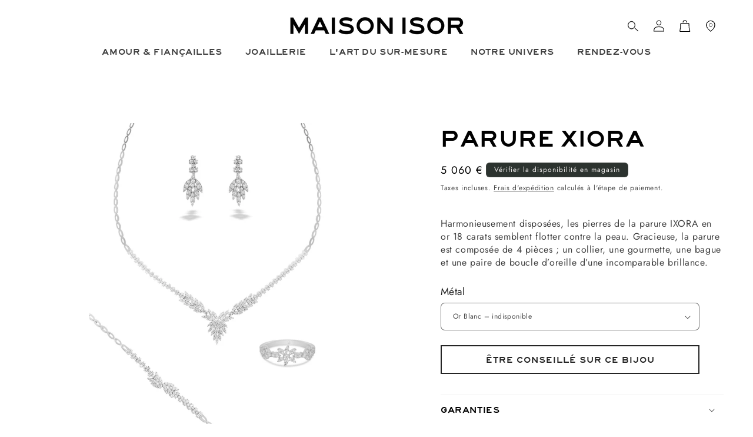

--- FILE ---
content_type: text/html; charset=utf-8
request_url: https://maisonisor.com/products/parure-ixora-1
body_size: 39130
content:
<!doctype html>
<html class="js" lang="fr">
  <head>
    <meta charset="utf-8">
    <meta http-equiv="X-UA-Compatible" content="IE=edge">
    <meta name="viewport" content="width=device-width,initial-scale=1">
    <meta name="theme-color" content="">
    <link rel="canonical" href="https://maisonisor.com/products/parure-ixora-1"><link rel="icon" type="image/png" href="//maisonisor.com/cdn/shop/files/maison_isor.png?crop=center&height=32&v=1766156630&width=32"><link rel="preconnect" href="https://fonts.shopifycdn.com" crossorigin><title>
      Maison Isor - Parure Ixora 4 Pièces Or 18 Carats
</title>

    
      <meta name="description" content="Harmonieusement disposées, les pierres de la parure IXORA en or 18 carats semblent flotter contre la peau. Gracieuse, la parure est composée de 4 pièces ; un collier, une gourmette, une bague et une paire de boucle d’oreille d’une incomparable brillance.">
    

    

<meta property="og:site_name" content="Maison Isor">
<meta property="og:url" content="https://maisonisor.com/products/parure-ixora-1">
<meta property="og:title" content="Maison Isor - Parure Ixora 4 Pièces Or 18 Carats">
<meta property="og:type" content="product">
<meta property="og:description" content="Harmonieusement disposées, les pierres de la parure IXORA en or 18 carats semblent flotter contre la peau. Gracieuse, la parure est composée de 4 pièces ; un collier, une gourmette, une bague et une paire de boucle d’oreille d’une incomparable brillance."><meta property="og:image" content="http://maisonisor.com/cdn/shop/products/Maison_Isor_Ixora_Or_Blanc_Redimensionne_4425170f-645a-443d-98e4-12c8527f1c35.jpg?v=1759146104">
  <meta property="og:image:secure_url" content="https://maisonisor.com/cdn/shop/products/Maison_Isor_Ixora_Or_Blanc_Redimensionne_4425170f-645a-443d-98e4-12c8527f1c35.jpg?v=1759146104">
  <meta property="og:image:width" content="1500">
  <meta property="og:image:height" content="1920"><meta property="og:price:amount" content="5 060">
  <meta property="og:price:currency" content="EUR"><meta name="twitter:card" content="summary_large_image">
<meta name="twitter:title" content="Maison Isor - Parure Ixora 4 Pièces Or 18 Carats">
<meta name="twitter:description" content="Harmonieusement disposées, les pierres de la parure IXORA en or 18 carats semblent flotter contre la peau. Gracieuse, la parure est composée de 4 pièces ; un collier, une gourmette, une bague et une paire de boucle d’oreille d’une incomparable brillance.">


    <script src="//maisonisor.com/cdn/shop/t/15/assets/constants.js?v=132983761750457495441747836379" defer="defer"></script>
    <script src="//maisonisor.com/cdn/shop/t/15/assets/pubsub.js?v=25310214064522200911747836381" defer="defer"></script>
    <script src="//maisonisor.com/cdn/shop/t/15/assets/global.js?v=184345515105158409801747836380" defer="defer"></script>
    <script src="//maisonisor.com/cdn/shop/t/15/assets/details-disclosure.js?v=13653116266235556501747836379" defer="defer"></script>
    <script src="//maisonisor.com/cdn/shop/t/15/assets/details-modal.js?v=25581673532751508451747836379" defer="defer"></script>
    <script src="//maisonisor.com/cdn/shop/t/15/assets/search-form.js?v=133129549252120666541747836381" defer="defer"></script><script src="//maisonisor.com/cdn/shop/t/15/assets/animations.js?v=88693664871331136111747836379" defer="defer"></script><script>window.performance && window.performance.mark && window.performance.mark('shopify.content_for_header.start');</script><meta name="google-site-verification" content="7KQJ99lIBXdHdnOQN3H_-0jO89g8EIg2HvRNWhl5-Ng">
<meta id="shopify-digital-wallet" name="shopify-digital-wallet" content="/64391315704/digital_wallets/dialog">
<link rel="alternate" type="application/json+oembed" href="https://maisonisor.com/products/parure-ixora-1.oembed">
<script async="async" src="/checkouts/internal/preloads.js?locale=fr-FR"></script>
<script id="shopify-features" type="application/json">{"accessToken":"0801513eaf7bd8c1d3efe018cdd758a5","betas":["rich-media-storefront-analytics"],"domain":"maisonisor.com","predictiveSearch":true,"shopId":64391315704,"locale":"fr"}</script>
<script>var Shopify = Shopify || {};
Shopify.shop = "maison-isor.myshopify.com";
Shopify.locale = "fr";
Shopify.currency = {"active":"EUR","rate":"1.0"};
Shopify.country = "FR";
Shopify.theme = {"name":"Refonte site ","id":180933263704,"schema_name":"Craft","schema_version":"15.3.0","theme_store_id":null,"role":"main"};
Shopify.theme.handle = "null";
Shopify.theme.style = {"id":null,"handle":null};
Shopify.cdnHost = "maisonisor.com/cdn";
Shopify.routes = Shopify.routes || {};
Shopify.routes.root = "/";</script>
<script type="module">!function(o){(o.Shopify=o.Shopify||{}).modules=!0}(window);</script>
<script>!function(o){function n(){var o=[];function n(){o.push(Array.prototype.slice.apply(arguments))}return n.q=o,n}var t=o.Shopify=o.Shopify||{};t.loadFeatures=n(),t.autoloadFeatures=n()}(window);</script>
<script id="shop-js-analytics" type="application/json">{"pageType":"product"}</script>
<script defer="defer" async type="module" src="//maisonisor.com/cdn/shopifycloud/shop-js/modules/v2/client.init-shop-cart-sync_BcDpqI9l.fr.esm.js"></script>
<script defer="defer" async type="module" src="//maisonisor.com/cdn/shopifycloud/shop-js/modules/v2/chunk.common_a1Rf5Dlz.esm.js"></script>
<script defer="defer" async type="module" src="//maisonisor.com/cdn/shopifycloud/shop-js/modules/v2/chunk.modal_Djra7sW9.esm.js"></script>
<script type="module">
  await import("//maisonisor.com/cdn/shopifycloud/shop-js/modules/v2/client.init-shop-cart-sync_BcDpqI9l.fr.esm.js");
await import("//maisonisor.com/cdn/shopifycloud/shop-js/modules/v2/chunk.common_a1Rf5Dlz.esm.js");
await import("//maisonisor.com/cdn/shopifycloud/shop-js/modules/v2/chunk.modal_Djra7sW9.esm.js");

  window.Shopify.SignInWithShop?.initShopCartSync?.({"fedCMEnabled":true,"windoidEnabled":true});

</script>
<script>(function() {
  var isLoaded = false;
  function asyncLoad() {
    if (isLoaded) return;
    isLoaded = true;
    var urls = ["https:\/\/servicify-appointments.herokuapp.com\/public\/frontend-v1.0.0.js?shop=maison-isor.myshopify.com","https:\/\/cdn.chaty.app\/pixel.js?id=hiz2bxv0\u0026shop=maison-isor.myshopify.com","https:\/\/ufe.helixo.co\/scripts\/sdk.min.js?shop=maison-isor.myshopify.com","https:\/\/cdn.doofinder.com\/shopify\/doofinder-installed.js?shop=maison-isor.myshopify.com","https:\/\/cdn.s3.pop-convert.com\/pcjs.production.min.js?unique_id=maison-isor.myshopify.com\u0026shop=maison-isor.myshopify.com","https:\/\/script.pop-convert.com\/new-micro\/production.pc.min.js?unique_id=maison-isor.myshopify.com\u0026shop=maison-isor.myshopify.com"];
    for (var i = 0; i < urls.length; i++) {
      var s = document.createElement('script');
      s.type = 'text/javascript';
      s.async = true;
      s.src = urls[i];
      var x = document.getElementsByTagName('script')[0];
      x.parentNode.insertBefore(s, x);
    }
  };
  if(window.attachEvent) {
    window.attachEvent('onload', asyncLoad);
  } else {
    window.addEventListener('load', asyncLoad, false);
  }
})();</script>
<script id="__st">var __st={"a":64391315704,"offset":3600,"reqid":"eabb519d-f85e-4b12-a8ef-60b8ed5a7495-1769417715","pageurl":"maisonisor.com\/products\/parure-ixora-1","u":"a91fa813c65f","p":"product","rtyp":"product","rid":7706948796664};</script>
<script>window.ShopifyPaypalV4VisibilityTracking = true;</script>
<script id="captcha-bootstrap">!function(){'use strict';const t='contact',e='account',n='new_comment',o=[[t,t],['blogs',n],['comments',n],[t,'customer']],c=[[e,'customer_login'],[e,'guest_login'],[e,'recover_customer_password'],[e,'create_customer']],r=t=>t.map((([t,e])=>`form[action*='/${t}']:not([data-nocaptcha='true']) input[name='form_type'][value='${e}']`)).join(','),a=t=>()=>t?[...document.querySelectorAll(t)].map((t=>t.form)):[];function s(){const t=[...o],e=r(t);return a(e)}const i='password',u='form_key',d=['recaptcha-v3-token','g-recaptcha-response','h-captcha-response',i],f=()=>{try{return window.sessionStorage}catch{return}},m='__shopify_v',_=t=>t.elements[u];function p(t,e,n=!1){try{const o=window.sessionStorage,c=JSON.parse(o.getItem(e)),{data:r}=function(t){const{data:e,action:n}=t;return t[m]||n?{data:e,action:n}:{data:t,action:n}}(c);for(const[e,n]of Object.entries(r))t.elements[e]&&(t.elements[e].value=n);n&&o.removeItem(e)}catch(o){console.error('form repopulation failed',{error:o})}}const l='form_type',E='cptcha';function T(t){t.dataset[E]=!0}const w=window,h=w.document,L='Shopify',v='ce_forms',y='captcha';let A=!1;((t,e)=>{const n=(g='f06e6c50-85a8-45c8-87d0-21a2b65856fe',I='https://cdn.shopify.com/shopifycloud/storefront-forms-hcaptcha/ce_storefront_forms_captcha_hcaptcha.v1.5.2.iife.js',D={infoText:'Protégé par hCaptcha',privacyText:'Confidentialité',termsText:'Conditions'},(t,e,n)=>{const o=w[L][v],c=o.bindForm;if(c)return c(t,g,e,D).then(n);var r;o.q.push([[t,g,e,D],n]),r=I,A||(h.body.append(Object.assign(h.createElement('script'),{id:'captcha-provider',async:!0,src:r})),A=!0)});var g,I,D;w[L]=w[L]||{},w[L][v]=w[L][v]||{},w[L][v].q=[],w[L][y]=w[L][y]||{},w[L][y].protect=function(t,e){n(t,void 0,e),T(t)},Object.freeze(w[L][y]),function(t,e,n,w,h,L){const[v,y,A,g]=function(t,e,n){const i=e?o:[],u=t?c:[],d=[...i,...u],f=r(d),m=r(i),_=r(d.filter((([t,e])=>n.includes(e))));return[a(f),a(m),a(_),s()]}(w,h,L),I=t=>{const e=t.target;return e instanceof HTMLFormElement?e:e&&e.form},D=t=>v().includes(t);t.addEventListener('submit',(t=>{const e=I(t);if(!e)return;const n=D(e)&&!e.dataset.hcaptchaBound&&!e.dataset.recaptchaBound,o=_(e),c=g().includes(e)&&(!o||!o.value);(n||c)&&t.preventDefault(),c&&!n&&(function(t){try{if(!f())return;!function(t){const e=f();if(!e)return;const n=_(t);if(!n)return;const o=n.value;o&&e.removeItem(o)}(t);const e=Array.from(Array(32),(()=>Math.random().toString(36)[2])).join('');!function(t,e){_(t)||t.append(Object.assign(document.createElement('input'),{type:'hidden',name:u})),t.elements[u].value=e}(t,e),function(t,e){const n=f();if(!n)return;const o=[...t.querySelectorAll(`input[type='${i}']`)].map((({name:t})=>t)),c=[...d,...o],r={};for(const[a,s]of new FormData(t).entries())c.includes(a)||(r[a]=s);n.setItem(e,JSON.stringify({[m]:1,action:t.action,data:r}))}(t,e)}catch(e){console.error('failed to persist form',e)}}(e),e.submit())}));const S=(t,e)=>{t&&!t.dataset[E]&&(n(t,e.some((e=>e===t))),T(t))};for(const o of['focusin','change'])t.addEventListener(o,(t=>{const e=I(t);D(e)&&S(e,y())}));const B=e.get('form_key'),M=e.get(l),P=B&&M;t.addEventListener('DOMContentLoaded',(()=>{const t=y();if(P)for(const e of t)e.elements[l].value===M&&p(e,B);[...new Set([...A(),...v().filter((t=>'true'===t.dataset.shopifyCaptcha))])].forEach((e=>S(e,t)))}))}(h,new URLSearchParams(w.location.search),n,t,e,['guest_login'])})(!0,!0)}();</script>
<script integrity="sha256-4kQ18oKyAcykRKYeNunJcIwy7WH5gtpwJnB7kiuLZ1E=" data-source-attribution="shopify.loadfeatures" defer="defer" src="//maisonisor.com/cdn/shopifycloud/storefront/assets/storefront/load_feature-a0a9edcb.js" crossorigin="anonymous"></script>
<script data-source-attribution="shopify.dynamic_checkout.dynamic.init">var Shopify=Shopify||{};Shopify.PaymentButton=Shopify.PaymentButton||{isStorefrontPortableWallets:!0,init:function(){window.Shopify.PaymentButton.init=function(){};var t=document.createElement("script");t.src="https://maisonisor.com/cdn/shopifycloud/portable-wallets/latest/portable-wallets.fr.js",t.type="module",document.head.appendChild(t)}};
</script>
<script data-source-attribution="shopify.dynamic_checkout.buyer_consent">
  function portableWalletsHideBuyerConsent(e){var t=document.getElementById("shopify-buyer-consent"),n=document.getElementById("shopify-subscription-policy-button");t&&n&&(t.classList.add("hidden"),t.setAttribute("aria-hidden","true"),n.removeEventListener("click",e))}function portableWalletsShowBuyerConsent(e){var t=document.getElementById("shopify-buyer-consent"),n=document.getElementById("shopify-subscription-policy-button");t&&n&&(t.classList.remove("hidden"),t.removeAttribute("aria-hidden"),n.addEventListener("click",e))}window.Shopify?.PaymentButton&&(window.Shopify.PaymentButton.hideBuyerConsent=portableWalletsHideBuyerConsent,window.Shopify.PaymentButton.showBuyerConsent=portableWalletsShowBuyerConsent);
</script>
<script data-source-attribution="shopify.dynamic_checkout.cart.bootstrap">document.addEventListener("DOMContentLoaded",(function(){function t(){return document.querySelector("shopify-accelerated-checkout-cart, shopify-accelerated-checkout")}if(t())Shopify.PaymentButton.init();else{new MutationObserver((function(e,n){t()&&(Shopify.PaymentButton.init(),n.disconnect())})).observe(document.body,{childList:!0,subtree:!0})}}));
</script>
<script id='scb4127' type='text/javascript' async='' src='https://maisonisor.com/cdn/shopifycloud/privacy-banner/storefront-banner.js'></script><link id="shopify-accelerated-checkout-styles" rel="stylesheet" media="screen" href="https://maisonisor.com/cdn/shopifycloud/portable-wallets/latest/accelerated-checkout-backwards-compat.css" crossorigin="anonymous">
<style id="shopify-accelerated-checkout-cart">
        #shopify-buyer-consent {
  margin-top: 1em;
  display: inline-block;
  width: 100%;
}

#shopify-buyer-consent.hidden {
  display: none;
}

#shopify-subscription-policy-button {
  background: none;
  border: none;
  padding: 0;
  text-decoration: underline;
  font-size: inherit;
  cursor: pointer;
}

#shopify-subscription-policy-button::before {
  box-shadow: none;
}

      </style>
<script id="sections-script" data-sections="header" defer="defer" src="//maisonisor.com/cdn/shop/t/15/compiled_assets/scripts.js?v=4693"></script>
<script>window.performance && window.performance.mark && window.performance.mark('shopify.content_for_header.end');</script>


    <style data-shopify>
      @font-face {
  font-family: Jost;
  font-weight: 400;
  font-style: normal;
  font-display: swap;
  src: url("//maisonisor.com/cdn/fonts/jost/jost_n4.d47a1b6347ce4a4c9f437608011273009d91f2b7.woff2") format("woff2"),
       url("//maisonisor.com/cdn/fonts/jost/jost_n4.791c46290e672b3f85c3d1c651ef2efa3819eadd.woff") format("woff");
}

      @font-face {
  font-family: Jost;
  font-weight: 700;
  font-style: normal;
  font-display: swap;
  src: url("//maisonisor.com/cdn/fonts/jost/jost_n7.921dc18c13fa0b0c94c5e2517ffe06139c3615a3.woff2") format("woff2"),
       url("//maisonisor.com/cdn/fonts/jost/jost_n7.cbfc16c98c1e195f46c536e775e4e959c5f2f22b.woff") format("woff");
}

      @font-face {
  font-family: Jost;
  font-weight: 400;
  font-style: italic;
  font-display: swap;
  src: url("//maisonisor.com/cdn/fonts/jost/jost_i4.b690098389649750ada222b9763d55796c5283a5.woff2") format("woff2"),
       url("//maisonisor.com/cdn/fonts/jost/jost_i4.fd766415a47e50b9e391ae7ec04e2ae25e7e28b0.woff") format("woff");
}

      @font-face {
  font-family: Jost;
  font-weight: 700;
  font-style: italic;
  font-display: swap;
  src: url("//maisonisor.com/cdn/fonts/jost/jost_i7.d8201b854e41e19d7ed9b1a31fe4fe71deea6d3f.woff2") format("woff2"),
       url("//maisonisor.com/cdn/fonts/jost/jost_i7.eae515c34e26b6c853efddc3fc0c552e0de63757.woff") format("woff");
}

      @font-face {
  font-family: Playfair;
  font-weight: 400;
  font-style: normal;
  font-display: swap;
  src: url("//maisonisor.com/cdn/fonts/playfair/playfair_n4.13d3b411a6dc3a2e96e8bdc666266166a065c857.woff2") format("woff2"),
       url("//maisonisor.com/cdn/fonts/playfair/playfair_n4.eccd5edeb74430cf755be464a2af96a922b8b9e0.woff") format("woff");
}


      
        :root,
        .color-scheme-1 {
          --color-background: 255,255,255;
        
          --gradient-background: #ffffff;
        

        

        --color-foreground: 0,0,0;
        --color-background-contrast: 191,191,191;
        --color-shadow: 37,37,37;
        --color-button: 0,0,0;
        --color-button-text: 255,255,255;
        --color-secondary-button: 255,255,255;
        --color-secondary-button-text: 37,37,37;
        --color-link: 37,37,37;
        --color-badge-foreground: 0,0,0;
        --color-badge-background: 255,255,255;
        --color-badge-border: 0,0,0;
        --payment-terms-background-color: rgb(255 255 255);
      }
      
        
        .color-scheme-2 {
          --color-background: 255,255,255;
        
          --gradient-background: #ffffff;
        

        

        --color-foreground: 0,0,0;
        --color-background-contrast: 191,191,191;
        --color-shadow: 37,37,37;
        --color-button: 0,0,0;
        --color-button-text: 255,255,255;
        --color-secondary-button: 255,255,255;
        --color-secondary-button-text: 37,37,37;
        --color-link: 37,37,37;
        --color-badge-foreground: 0,0,0;
        --color-badge-background: 255,255,255;
        --color-badge-border: 0,0,0;
        --payment-terms-background-color: rgb(255 255 255);
      }
      
        
        .color-scheme-3 {
          --color-background: 37,37,37;
        
          --gradient-background: #252525;
        

        

        --color-foreground: 239,236,236;
        --color-background-contrast: 50,50,50;
        --color-shadow: 37,37,37;
        --color-button: 244,241,239;
        --color-button-text: 37,37,37;
        --color-secondary-button: 37,37,37;
        --color-secondary-button-text: 244,241,239;
        --color-link: 244,241,239;
        --color-badge-foreground: 239,236,236;
        --color-badge-background: 37,37,37;
        --color-badge-border: 239,236,236;
        --payment-terms-background-color: rgb(37 37 37);
      }
      
        
        .color-scheme-4 {
          --color-background: 44,51,47;
        
          --gradient-background: #2c332f;
        

        

        --color-foreground: 239,236,236;
        --color-background-contrast: 56,65,60;
        --color-shadow: 244,241,239;
        --color-button: 239,236,236;
        --color-button-text: 37,37,37;
        --color-secondary-button: 44,51,47;
        --color-secondary-button-text: 239,236,236;
        --color-link: 239,236,236;
        --color-badge-foreground: 239,236,236;
        --color-badge-background: 44,51,47;
        --color-badge-border: 239,236,236;
        --payment-terms-background-color: rgb(44 51 47);
      }
      
        
        .color-scheme-5 {
          --color-background: 74,13,23;
        
          --gradient-background: #4a0d17;
        

        

        --color-foreground: 239,236,236;
        --color-background-contrast: 96,17,30;
        --color-shadow: 37,37,37;
        --color-button: 239,236,236;
        --color-button-text: 63,81,71;
        --color-secondary-button: 74,13,23;
        --color-secondary-button-text: 239,236,236;
        --color-link: 239,236,236;
        --color-badge-foreground: 239,236,236;
        --color-badge-background: 74,13,23;
        --color-badge-border: 239,236,236;
        --payment-terms-background-color: rgb(74 13 23);
      }
      

      body, .color-scheme-1, .color-scheme-2, .color-scheme-3, .color-scheme-4, .color-scheme-5 {
        color: rgba(var(--color-foreground), 0.75);
        background-color: rgb(var(--color-background));
      }

      :root {
        --font-body-family: Jost, sans-serif;
        --font-body-style: normal;
        --font-body-weight: 400;
        --font-body-weight-bold: 700;

        --font-heading-family: Playfair, serif;
        --font-heading-style: normal;
        --font-heading-weight: 400;

        --font-body-scale: 1.0;
        --font-heading-scale: 1.0;

        --media-padding: px;
        --media-border-opacity: 0.1;
        --media-border-width: 0px;
        --media-radius: 0px;
        --media-shadow-opacity: 0.0;
        --media-shadow-horizontal-offset: 0px;
        --media-shadow-vertical-offset: 4px;
        --media-shadow-blur-radius: 5px;
        --media-shadow-visible: 0;

        --page-width: 140rem;
        --page-width-margin: 0rem;

        --product-card-image-padding: 0.0rem;
        --product-card-corner-radius: 0.0rem;
        --product-card-text-alignment: center;
        --product-card-border-width: 0.0rem;
        --product-card-border-opacity: 1.0;
        --product-card-shadow-opacity: 0.0;
        --product-card-shadow-visible: 0;
        --product-card-shadow-horizontal-offset: 1.4rem;
        --product-card-shadow-vertical-offset: 0.4rem;
        --product-card-shadow-blur-radius: 0.0rem;

        --collection-card-image-padding: 0.0rem;
        --collection-card-corner-radius: 0.0rem;
        --collection-card-text-alignment: center;
        --collection-card-border-width: 0.0rem;
        --collection-card-border-opacity: 0.1;
        --collection-card-shadow-opacity: 0.0;
        --collection-card-shadow-visible: 0;
        --collection-card-shadow-horizontal-offset: 0.0rem;
        --collection-card-shadow-vertical-offset: 0.4rem;
        --collection-card-shadow-blur-radius: 0.5rem;

        --blog-card-image-padding: 0.0rem;
        --blog-card-corner-radius: 0.6rem;
        --blog-card-text-alignment: left;
        --blog-card-border-width: 0.1rem;
        --blog-card-border-opacity: 0.1;
        --blog-card-shadow-opacity: 0.0;
        --blog-card-shadow-visible: 0;
        --blog-card-shadow-horizontal-offset: 0.0rem;
        --blog-card-shadow-vertical-offset: 0.4rem;
        --blog-card-shadow-blur-radius: 0.5rem;

        --badge-corner-radius: 0.6rem;

        --popup-border-width: 1px;
        --popup-border-opacity: 0.5;
        --popup-corner-radius: 6px;
        --popup-shadow-opacity: 0.0;
        --popup-shadow-horizontal-offset: 0px;
        --popup-shadow-vertical-offset: 4px;
        --popup-shadow-blur-radius: 5px;

        --drawer-border-width: 1px;
        --drawer-border-opacity: 0.1;
        --drawer-shadow-opacity: 0.0;
        --drawer-shadow-horizontal-offset: 0px;
        --drawer-shadow-vertical-offset: 4px;
        --drawer-shadow-blur-radius: 5px;

        --spacing-sections-desktop: 0px;
        --spacing-sections-mobile: 0px;

        --grid-desktop-vertical-spacing: 20px;
        --grid-desktop-horizontal-spacing: 32px;
        --grid-mobile-vertical-spacing: 10px;
        --grid-mobile-horizontal-spacing: 16px;

        --text-boxes-border-opacity: 0.1;
        --text-boxes-border-width: 0px;
        --text-boxes-radius: 6px;
        --text-boxes-shadow-opacity: 0.0;
        --text-boxes-shadow-visible: 0;
        --text-boxes-shadow-horizontal-offset: 0px;
        --text-boxes-shadow-vertical-offset: 4px;
        --text-boxes-shadow-blur-radius: 5px;

        --buttons-radius: 0px;
        --buttons-radius-outset: 0px;
        --buttons-border-width: 2px;
        --buttons-border-opacity: 1.0;
        --buttons-shadow-opacity: 0.0;
        --buttons-shadow-visible: 0;
        --buttons-shadow-horizontal-offset: 0px;
        --buttons-shadow-vertical-offset: 4px;
        --buttons-shadow-blur-radius: 5px;
        --buttons-border-offset: 0px;

        --inputs-radius: 6px;
        --inputs-border-width: 1px;
        --inputs-border-opacity: 0.55;
        --inputs-shadow-opacity: 0.0;
        --inputs-shadow-horizontal-offset: 0px;
        --inputs-margin-offset: 0px;
        --inputs-shadow-vertical-offset: 12px;
        --inputs-shadow-blur-radius: 5px;
        --inputs-radius-outset: 7px;

        --variant-pills-radius: 40px;
        --variant-pills-border-width: 1px;
        --variant-pills-border-opacity: 0.55;
        --variant-pills-shadow-opacity: 0.0;
        --variant-pills-shadow-horizontal-offset: 0px;
        --variant-pills-shadow-vertical-offset: 4px;
        --variant-pills-shadow-blur-radius: 5px;
      }

      *,
      *::before,
      *::after {
        box-sizing: inherit;
      }

      html {
        box-sizing: border-box;
        font-size: calc(var(--font-body-scale) * 62.5%);
        height: 100%;
      }

      body {
        display: grid;
        grid-template-rows: auto auto 1fr auto;
        grid-template-columns: 100%;
        min-height: 100%;
        margin: 0;
        font-size: 1.5rem;
        letter-spacing: 0.06rem;
        line-height: calc(1 + 0.8 / var(--font-body-scale));
        font-family: var(--font-body-family);
        font-style: var(--font-body-style);
        font-weight: var(--font-body-weight);
      }

      @media screen and (min-width: 750px) {
        body {
          font-size: 1.6rem;
        }
      }
    </style>

    <link href="//maisonisor.com/cdn/shop/t/15/assets/base.css?v=121496148703084552121756913840" rel="stylesheet" type="text/css" media="all" />
    <link rel="stylesheet" href="//maisonisor.com/cdn/shop/t/15/assets/component-cart-items.css?v=123238115697927560811747836379" media="print" onload="this.media='all'">
      <link rel="preload" as="font" href="//maisonisor.com/cdn/fonts/jost/jost_n4.d47a1b6347ce4a4c9f437608011273009d91f2b7.woff2" type="font/woff2" crossorigin>
      

      <link rel="preload" as="font" href="//maisonisor.com/cdn/fonts/playfair/playfair_n4.13d3b411a6dc3a2e96e8bdc666266166a065c857.woff2" type="font/woff2" crossorigin>
      
<link
        rel="stylesheet"
        href="//maisonisor.com/cdn/shop/t/15/assets/component-predictive-search.css?v=118923337488134913561747836379"
        media="print"
        onload="this.media='all'"
      ><script>
      if (Shopify.designMode) {
        document.documentElement.classList.add('shopify-design-mode');
      }
    </script>
  <style>
  

    @font-face {
      font-family: 'Roadgeek';
      src: url("//maisonisor.com/cdn/shop/files/roadgeek.ttf?v=9369202259556270346") format("truetype");
      font-style: normal;
      font-weight: normal;
      font-display: swap;
    }
  

    @font-face {
      font-family: 'Sackers';
      src: url("//maisonisor.com/cdn/shop/files/sackers.otf?v=13839081610298120476") format("opentype");
      font-style: normal;
      font-weight: normal;
      font-display: swap;
    }
  
:root {
    /* ---- TITRE ---- */
    
      --font-heading-family: 'Roadgeek', sans-serif !important;
    

    /* ---- SOUS-TITRE ---- */
    
      --font-subtitle-family: 'Sackers', sans-serif !important;
    

    /* ---- CORPS DE TEXTE ---- */
    
      --font-body-family: 'Jost', sans-serif !important;
    
  }
</style>
  <link href="https://monorail-edge.shopifysvc.com" rel="dns-prefetch">
<script>(function(){if ("sendBeacon" in navigator && "performance" in window) {try {var session_token_from_headers = performance.getEntriesByType('navigation')[0].serverTiming.find(x => x.name == '_s').description;} catch {var session_token_from_headers = undefined;}var session_cookie_matches = document.cookie.match(/_shopify_s=([^;]*)/);var session_token_from_cookie = session_cookie_matches && session_cookie_matches.length === 2 ? session_cookie_matches[1] : "";var session_token = session_token_from_headers || session_token_from_cookie || "";function handle_abandonment_event(e) {var entries = performance.getEntries().filter(function(entry) {return /monorail-edge.shopifysvc.com/.test(entry.name);});if (!window.abandonment_tracked && entries.length === 0) {window.abandonment_tracked = true;var currentMs = Date.now();var navigation_start = performance.timing.navigationStart;var payload = {shop_id: 64391315704,url: window.location.href,navigation_start,duration: currentMs - navigation_start,session_token,page_type: "product"};window.navigator.sendBeacon("https://monorail-edge.shopifysvc.com/v1/produce", JSON.stringify({schema_id: "online_store_buyer_site_abandonment/1.1",payload: payload,metadata: {event_created_at_ms: currentMs,event_sent_at_ms: currentMs}}));}}window.addEventListener('pagehide', handle_abandonment_event);}}());</script>
<script id="web-pixels-manager-setup">(function e(e,d,r,n,o){if(void 0===o&&(o={}),!Boolean(null===(a=null===(i=window.Shopify)||void 0===i?void 0:i.analytics)||void 0===a?void 0:a.replayQueue)){var i,a;window.Shopify=window.Shopify||{};var t=window.Shopify;t.analytics=t.analytics||{};var s=t.analytics;s.replayQueue=[],s.publish=function(e,d,r){return s.replayQueue.push([e,d,r]),!0};try{self.performance.mark("wpm:start")}catch(e){}var l=function(){var e={modern:/Edge?\/(1{2}[4-9]|1[2-9]\d|[2-9]\d{2}|\d{4,})\.\d+(\.\d+|)|Firefox\/(1{2}[4-9]|1[2-9]\d|[2-9]\d{2}|\d{4,})\.\d+(\.\d+|)|Chrom(ium|e)\/(9{2}|\d{3,})\.\d+(\.\d+|)|(Maci|X1{2}).+ Version\/(15\.\d+|(1[6-9]|[2-9]\d|\d{3,})\.\d+)([,.]\d+|)( \(\w+\)|)( Mobile\/\w+|) Safari\/|Chrome.+OPR\/(9{2}|\d{3,})\.\d+\.\d+|(CPU[ +]OS|iPhone[ +]OS|CPU[ +]iPhone|CPU IPhone OS|CPU iPad OS)[ +]+(15[._]\d+|(1[6-9]|[2-9]\d|\d{3,})[._]\d+)([._]\d+|)|Android:?[ /-](13[3-9]|1[4-9]\d|[2-9]\d{2}|\d{4,})(\.\d+|)(\.\d+|)|Android.+Firefox\/(13[5-9]|1[4-9]\d|[2-9]\d{2}|\d{4,})\.\d+(\.\d+|)|Android.+Chrom(ium|e)\/(13[3-9]|1[4-9]\d|[2-9]\d{2}|\d{4,})\.\d+(\.\d+|)|SamsungBrowser\/([2-9]\d|\d{3,})\.\d+/,legacy:/Edge?\/(1[6-9]|[2-9]\d|\d{3,})\.\d+(\.\d+|)|Firefox\/(5[4-9]|[6-9]\d|\d{3,})\.\d+(\.\d+|)|Chrom(ium|e)\/(5[1-9]|[6-9]\d|\d{3,})\.\d+(\.\d+|)([\d.]+$|.*Safari\/(?![\d.]+ Edge\/[\d.]+$))|(Maci|X1{2}).+ Version\/(10\.\d+|(1[1-9]|[2-9]\d|\d{3,})\.\d+)([,.]\d+|)( \(\w+\)|)( Mobile\/\w+|) Safari\/|Chrome.+OPR\/(3[89]|[4-9]\d|\d{3,})\.\d+\.\d+|(CPU[ +]OS|iPhone[ +]OS|CPU[ +]iPhone|CPU IPhone OS|CPU iPad OS)[ +]+(10[._]\d+|(1[1-9]|[2-9]\d|\d{3,})[._]\d+)([._]\d+|)|Android:?[ /-](13[3-9]|1[4-9]\d|[2-9]\d{2}|\d{4,})(\.\d+|)(\.\d+|)|Mobile Safari.+OPR\/([89]\d|\d{3,})\.\d+\.\d+|Android.+Firefox\/(13[5-9]|1[4-9]\d|[2-9]\d{2}|\d{4,})\.\d+(\.\d+|)|Android.+Chrom(ium|e)\/(13[3-9]|1[4-9]\d|[2-9]\d{2}|\d{4,})\.\d+(\.\d+|)|Android.+(UC? ?Browser|UCWEB|U3)[ /]?(15\.([5-9]|\d{2,})|(1[6-9]|[2-9]\d|\d{3,})\.\d+)\.\d+|SamsungBrowser\/(5\.\d+|([6-9]|\d{2,})\.\d+)|Android.+MQ{2}Browser\/(14(\.(9|\d{2,})|)|(1[5-9]|[2-9]\d|\d{3,})(\.\d+|))(\.\d+|)|K[Aa][Ii]OS\/(3\.\d+|([4-9]|\d{2,})\.\d+)(\.\d+|)/},d=e.modern,r=e.legacy,n=navigator.userAgent;return n.match(d)?"modern":n.match(r)?"legacy":"unknown"}(),u="modern"===l?"modern":"legacy",c=(null!=n?n:{modern:"",legacy:""})[u],f=function(e){return[e.baseUrl,"/wpm","/b",e.hashVersion,"modern"===e.buildTarget?"m":"l",".js"].join("")}({baseUrl:d,hashVersion:r,buildTarget:u}),m=function(e){var d=e.version,r=e.bundleTarget,n=e.surface,o=e.pageUrl,i=e.monorailEndpoint;return{emit:function(e){var a=e.status,t=e.errorMsg,s=(new Date).getTime(),l=JSON.stringify({metadata:{event_sent_at_ms:s},events:[{schema_id:"web_pixels_manager_load/3.1",payload:{version:d,bundle_target:r,page_url:o,status:a,surface:n,error_msg:t},metadata:{event_created_at_ms:s}}]});if(!i)return console&&console.warn&&console.warn("[Web Pixels Manager] No Monorail endpoint provided, skipping logging."),!1;try{return self.navigator.sendBeacon.bind(self.navigator)(i,l)}catch(e){}var u=new XMLHttpRequest;try{return u.open("POST",i,!0),u.setRequestHeader("Content-Type","text/plain"),u.send(l),!0}catch(e){return console&&console.warn&&console.warn("[Web Pixels Manager] Got an unhandled error while logging to Monorail."),!1}}}}({version:r,bundleTarget:l,surface:e.surface,pageUrl:self.location.href,monorailEndpoint:e.monorailEndpoint});try{o.browserTarget=l,function(e){var d=e.src,r=e.async,n=void 0===r||r,o=e.onload,i=e.onerror,a=e.sri,t=e.scriptDataAttributes,s=void 0===t?{}:t,l=document.createElement("script"),u=document.querySelector("head"),c=document.querySelector("body");if(l.async=n,l.src=d,a&&(l.integrity=a,l.crossOrigin="anonymous"),s)for(var f in s)if(Object.prototype.hasOwnProperty.call(s,f))try{l.dataset[f]=s[f]}catch(e){}if(o&&l.addEventListener("load",o),i&&l.addEventListener("error",i),u)u.appendChild(l);else{if(!c)throw new Error("Did not find a head or body element to append the script");c.appendChild(l)}}({src:f,async:!0,onload:function(){if(!function(){var e,d;return Boolean(null===(d=null===(e=window.Shopify)||void 0===e?void 0:e.analytics)||void 0===d?void 0:d.initialized)}()){var d=window.webPixelsManager.init(e)||void 0;if(d){var r=window.Shopify.analytics;r.replayQueue.forEach((function(e){var r=e[0],n=e[1],o=e[2];d.publishCustomEvent(r,n,o)})),r.replayQueue=[],r.publish=d.publishCustomEvent,r.visitor=d.visitor,r.initialized=!0}}},onerror:function(){return m.emit({status:"failed",errorMsg:"".concat(f," has failed to load")})},sri:function(e){var d=/^sha384-[A-Za-z0-9+/=]+$/;return"string"==typeof e&&d.test(e)}(c)?c:"",scriptDataAttributes:o}),m.emit({status:"loading"})}catch(e){m.emit({status:"failed",errorMsg:(null==e?void 0:e.message)||"Unknown error"})}}})({shopId: 64391315704,storefrontBaseUrl: "https://maisonisor.com",extensionsBaseUrl: "https://extensions.shopifycdn.com/cdn/shopifycloud/web-pixels-manager",monorailEndpoint: "https://monorail-edge.shopifysvc.com/unstable/produce_batch",surface: "storefront-renderer",enabledBetaFlags: ["2dca8a86"],webPixelsConfigList: [{"id":"2822963544","configuration":"{\"myShopifyId\":\"maison-isor.myshopify.com\"}","eventPayloadVersion":"v1","runtimeContext":"STRICT","scriptVersion":"8939d88b8886cd860e0df4a3b7235597","type":"APP","apiClientId":139929878529,"privacyPurposes":["ANALYTICS"],"dataSharingAdjustments":{"protectedCustomerApprovalScopes":["read_customer_address","read_customer_email","read_customer_name","read_customer_personal_data","read_customer_phone"]}},{"id":"1087603032","configuration":"{\"config\":\"{\\\"google_tag_ids\\\":[\\\"AW-736105527\\\",\\\"GT-MJS9DHQ\\\",\\\"G-K9RX7JD4EQ3\\\"],\\\"target_country\\\":\\\"FR\\\",\\\"gtag_events\\\":[{\\\"type\\\":\\\"search\\\",\\\"action_label\\\":[\\\"AW-736105527\\\/Cg_OCJW359EDELeogN8C\\\",\\\"G-K9RX7JD4EQ3\\\"]},{\\\"type\\\":\\\"begin_checkout\\\",\\\"action_label\\\":[\\\"AW-736105527\\\/E2qiCJK359EDELeogN8C\\\",\\\"G-K9RX7JD4EQ3\\\"]},{\\\"type\\\":\\\"view_item\\\",\\\"action_label\\\":[\\\"AW-736105527\\\/DKmQCIy359EDELeogN8C\\\",\\\"MC-YSW2RVNZ71\\\",\\\"G-K9RX7JD4EQ3\\\"]},{\\\"type\\\":\\\"purchase\\\",\\\"action_label\\\":[\\\"AW-736105527\\\/VPSlCIm359EDELeogN8C\\\",\\\"MC-YSW2RVNZ71\\\",\\\"G-K9RX7JD4EQ3\\\"]},{\\\"type\\\":\\\"page_view\\\",\\\"action_label\\\":[\\\"AW-736105527\\\/7QDWCIa359EDELeogN8C\\\",\\\"MC-YSW2RVNZ71\\\",\\\"G-K9RX7JD4EQ3\\\"]},{\\\"type\\\":\\\"add_payment_info\\\",\\\"action_label\\\":[\\\"AW-736105527\\\/3OyCCJi359EDELeogN8C\\\",\\\"G-K9RX7JD4EQ3\\\"]},{\\\"type\\\":\\\"add_to_cart\\\",\\\"action_label\\\":[\\\"AW-736105527\\\/d-nGCI-359EDELeogN8C\\\",\\\"G-K9RX7JD4EQ3\\\"]}],\\\"enable_monitoring_mode\\\":false}\"}","eventPayloadVersion":"v1","runtimeContext":"OPEN","scriptVersion":"b2a88bafab3e21179ed38636efcd8a93","type":"APP","apiClientId":1780363,"privacyPurposes":[],"dataSharingAdjustments":{"protectedCustomerApprovalScopes":["read_customer_address","read_customer_email","read_customer_name","read_customer_personal_data","read_customer_phone"]}},{"id":"422805848","configuration":"{\"pixel_id\":\"403837897653817\",\"pixel_type\":\"facebook_pixel\",\"metaapp_system_user_token\":\"-\"}","eventPayloadVersion":"v1","runtimeContext":"OPEN","scriptVersion":"ca16bc87fe92b6042fbaa3acc2fbdaa6","type":"APP","apiClientId":2329312,"privacyPurposes":["ANALYTICS","MARKETING","SALE_OF_DATA"],"dataSharingAdjustments":{"protectedCustomerApprovalScopes":["read_customer_address","read_customer_email","read_customer_name","read_customer_personal_data","read_customer_phone"]}},{"id":"150241624","configuration":"{\"tagID\":\"2614227612115\"}","eventPayloadVersion":"v1","runtimeContext":"STRICT","scriptVersion":"18031546ee651571ed29edbe71a3550b","type":"APP","apiClientId":3009811,"privacyPurposes":["ANALYTICS","MARKETING","SALE_OF_DATA"],"dataSharingAdjustments":{"protectedCustomerApprovalScopes":["read_customer_address","read_customer_email","read_customer_name","read_customer_personal_data","read_customer_phone"]}},{"id":"shopify-app-pixel","configuration":"{}","eventPayloadVersion":"v1","runtimeContext":"STRICT","scriptVersion":"0450","apiClientId":"shopify-pixel","type":"APP","privacyPurposes":["ANALYTICS","MARKETING"]},{"id":"shopify-custom-pixel","eventPayloadVersion":"v1","runtimeContext":"LAX","scriptVersion":"0450","apiClientId":"shopify-pixel","type":"CUSTOM","privacyPurposes":["ANALYTICS","MARKETING"]}],isMerchantRequest: false,initData: {"shop":{"name":"Maison Isor","paymentSettings":{"currencyCode":"EUR"},"myshopifyDomain":"maison-isor.myshopify.com","countryCode":"FR","storefrontUrl":"https:\/\/maisonisor.com"},"customer":null,"cart":null,"checkout":null,"productVariants":[{"price":{"amount":5060.0,"currencyCode":"EUR"},"product":{"title":"Parure Xiora","vendor":"maison-isor","id":"7706948796664","untranslatedTitle":"Parure Xiora","url":"\/products\/parure-ixora-1","type":"Parure"},"id":"42893715112184","image":{"src":"\/\/maisonisor.com\/cdn\/shop\/products\/Maison_Isor_Ixora_Or_Blanc_Redimensionne_4425170f-645a-443d-98e4-12c8527f1c35.jpg?v=1759146104"},"sku":"6263","title":"Or Blanc","untranslatedTitle":"Or Blanc"},{"price":{"amount":5060.0,"currencyCode":"EUR"},"product":{"title":"Parure Xiora","vendor":"maison-isor","id":"7706948796664","untranslatedTitle":"Parure Xiora","url":"\/products\/parure-ixora-1","type":"Parure"},"id":"42893715079416","image":{"src":"\/\/maisonisor.com\/cdn\/shop\/products\/Maison_Isor_Ixora_Or_Jaune_Redimensionne_bd4584a2-6d83-4a4d-9614-878d1edc696e.jpg?v=1660143278"},"sku":"6262","title":"Or Jaune","untranslatedTitle":"Or Jaune"}],"purchasingCompany":null},},"https://maisonisor.com/cdn","fcfee988w5aeb613cpc8e4bc33m6693e112",{"modern":"","legacy":""},{"shopId":"64391315704","storefrontBaseUrl":"https:\/\/maisonisor.com","extensionBaseUrl":"https:\/\/extensions.shopifycdn.com\/cdn\/shopifycloud\/web-pixels-manager","surface":"storefront-renderer","enabledBetaFlags":"[\"2dca8a86\"]","isMerchantRequest":"false","hashVersion":"fcfee988w5aeb613cpc8e4bc33m6693e112","publish":"custom","events":"[[\"page_viewed\",{}],[\"product_viewed\",{\"productVariant\":{\"price\":{\"amount\":5060.0,\"currencyCode\":\"EUR\"},\"product\":{\"title\":\"Parure Xiora\",\"vendor\":\"maison-isor\",\"id\":\"7706948796664\",\"untranslatedTitle\":\"Parure Xiora\",\"url\":\"\/products\/parure-ixora-1\",\"type\":\"Parure\"},\"id\":\"42893715112184\",\"image\":{\"src\":\"\/\/maisonisor.com\/cdn\/shop\/products\/Maison_Isor_Ixora_Or_Blanc_Redimensionne_4425170f-645a-443d-98e4-12c8527f1c35.jpg?v=1759146104\"},\"sku\":\"6263\",\"title\":\"Or Blanc\",\"untranslatedTitle\":\"Or Blanc\"}}]]"});</script><script>
  window.ShopifyAnalytics = window.ShopifyAnalytics || {};
  window.ShopifyAnalytics.meta = window.ShopifyAnalytics.meta || {};
  window.ShopifyAnalytics.meta.currency = 'EUR';
  var meta = {"product":{"id":7706948796664,"gid":"gid:\/\/shopify\/Product\/7706948796664","vendor":"maison-isor","type":"Parure","handle":"parure-ixora-1","variants":[{"id":42893715112184,"price":506000,"name":"Parure Xiora - Or Blanc","public_title":"Or Blanc","sku":"6263"},{"id":42893715079416,"price":506000,"name":"Parure Xiora - Or Jaune","public_title":"Or Jaune","sku":"6262"}],"remote":false},"page":{"pageType":"product","resourceType":"product","resourceId":7706948796664,"requestId":"eabb519d-f85e-4b12-a8ef-60b8ed5a7495-1769417715"}};
  for (var attr in meta) {
    window.ShopifyAnalytics.meta[attr] = meta[attr];
  }
</script>
<script class="analytics">
  (function () {
    var customDocumentWrite = function(content) {
      var jquery = null;

      if (window.jQuery) {
        jquery = window.jQuery;
      } else if (window.Checkout && window.Checkout.$) {
        jquery = window.Checkout.$;
      }

      if (jquery) {
        jquery('body').append(content);
      }
    };

    var hasLoggedConversion = function(token) {
      if (token) {
        return document.cookie.indexOf('loggedConversion=' + token) !== -1;
      }
      return false;
    }

    var setCookieIfConversion = function(token) {
      if (token) {
        var twoMonthsFromNow = new Date(Date.now());
        twoMonthsFromNow.setMonth(twoMonthsFromNow.getMonth() + 2);

        document.cookie = 'loggedConversion=' + token + '; expires=' + twoMonthsFromNow;
      }
    }

    var trekkie = window.ShopifyAnalytics.lib = window.trekkie = window.trekkie || [];
    if (trekkie.integrations) {
      return;
    }
    trekkie.methods = [
      'identify',
      'page',
      'ready',
      'track',
      'trackForm',
      'trackLink'
    ];
    trekkie.factory = function(method) {
      return function() {
        var args = Array.prototype.slice.call(arguments);
        args.unshift(method);
        trekkie.push(args);
        return trekkie;
      };
    };
    for (var i = 0; i < trekkie.methods.length; i++) {
      var key = trekkie.methods[i];
      trekkie[key] = trekkie.factory(key);
    }
    trekkie.load = function(config) {
      trekkie.config = config || {};
      trekkie.config.initialDocumentCookie = document.cookie;
      var first = document.getElementsByTagName('script')[0];
      var script = document.createElement('script');
      script.type = 'text/javascript';
      script.onerror = function(e) {
        var scriptFallback = document.createElement('script');
        scriptFallback.type = 'text/javascript';
        scriptFallback.onerror = function(error) {
                var Monorail = {
      produce: function produce(monorailDomain, schemaId, payload) {
        var currentMs = new Date().getTime();
        var event = {
          schema_id: schemaId,
          payload: payload,
          metadata: {
            event_created_at_ms: currentMs,
            event_sent_at_ms: currentMs
          }
        };
        return Monorail.sendRequest("https://" + monorailDomain + "/v1/produce", JSON.stringify(event));
      },
      sendRequest: function sendRequest(endpointUrl, payload) {
        // Try the sendBeacon API
        if (window && window.navigator && typeof window.navigator.sendBeacon === 'function' && typeof window.Blob === 'function' && !Monorail.isIos12()) {
          var blobData = new window.Blob([payload], {
            type: 'text/plain'
          });

          if (window.navigator.sendBeacon(endpointUrl, blobData)) {
            return true;
          } // sendBeacon was not successful

        } // XHR beacon

        var xhr = new XMLHttpRequest();

        try {
          xhr.open('POST', endpointUrl);
          xhr.setRequestHeader('Content-Type', 'text/plain');
          xhr.send(payload);
        } catch (e) {
          console.log(e);
        }

        return false;
      },
      isIos12: function isIos12() {
        return window.navigator.userAgent.lastIndexOf('iPhone; CPU iPhone OS 12_') !== -1 || window.navigator.userAgent.lastIndexOf('iPad; CPU OS 12_') !== -1;
      }
    };
    Monorail.produce('monorail-edge.shopifysvc.com',
      'trekkie_storefront_load_errors/1.1',
      {shop_id: 64391315704,
      theme_id: 180933263704,
      app_name: "storefront",
      context_url: window.location.href,
      source_url: "//maisonisor.com/cdn/s/trekkie.storefront.8d95595f799fbf7e1d32231b9a28fd43b70c67d3.min.js"});

        };
        scriptFallback.async = true;
        scriptFallback.src = '//maisonisor.com/cdn/s/trekkie.storefront.8d95595f799fbf7e1d32231b9a28fd43b70c67d3.min.js';
        first.parentNode.insertBefore(scriptFallback, first);
      };
      script.async = true;
      script.src = '//maisonisor.com/cdn/s/trekkie.storefront.8d95595f799fbf7e1d32231b9a28fd43b70c67d3.min.js';
      first.parentNode.insertBefore(script, first);
    };
    trekkie.load(
      {"Trekkie":{"appName":"storefront","development":false,"defaultAttributes":{"shopId":64391315704,"isMerchantRequest":null,"themeId":180933263704,"themeCityHash":"15695672992030637596","contentLanguage":"fr","currency":"EUR","eventMetadataId":"bfe7c492-c5a0-4365-bf26-0f47662d92ab"},"isServerSideCookieWritingEnabled":true,"monorailRegion":"shop_domain","enabledBetaFlags":["65f19447"]},"Session Attribution":{},"S2S":{"facebookCapiEnabled":true,"source":"trekkie-storefront-renderer","apiClientId":580111}}
    );

    var loaded = false;
    trekkie.ready(function() {
      if (loaded) return;
      loaded = true;

      window.ShopifyAnalytics.lib = window.trekkie;

      var originalDocumentWrite = document.write;
      document.write = customDocumentWrite;
      try { window.ShopifyAnalytics.merchantGoogleAnalytics.call(this); } catch(error) {};
      document.write = originalDocumentWrite;

      window.ShopifyAnalytics.lib.page(null,{"pageType":"product","resourceType":"product","resourceId":7706948796664,"requestId":"eabb519d-f85e-4b12-a8ef-60b8ed5a7495-1769417715","shopifyEmitted":true});

      var match = window.location.pathname.match(/checkouts\/(.+)\/(thank_you|post_purchase)/)
      var token = match? match[1]: undefined;
      if (!hasLoggedConversion(token)) {
        setCookieIfConversion(token);
        window.ShopifyAnalytics.lib.track("Viewed Product",{"currency":"EUR","variantId":42893715112184,"productId":7706948796664,"productGid":"gid:\/\/shopify\/Product\/7706948796664","name":"Parure Xiora - Or Blanc","price":"5060.00","sku":"6263","brand":"maison-isor","variant":"Or Blanc","category":"Parure","nonInteraction":true,"remote":false},undefined,undefined,{"shopifyEmitted":true});
      window.ShopifyAnalytics.lib.track("monorail:\/\/trekkie_storefront_viewed_product\/1.1",{"currency":"EUR","variantId":42893715112184,"productId":7706948796664,"productGid":"gid:\/\/shopify\/Product\/7706948796664","name":"Parure Xiora - Or Blanc","price":"5060.00","sku":"6263","brand":"maison-isor","variant":"Or Blanc","category":"Parure","nonInteraction":true,"remote":false,"referer":"https:\/\/maisonisor.com\/products\/parure-ixora-1"});
      }
    });


        var eventsListenerScript = document.createElement('script');
        eventsListenerScript.async = true;
        eventsListenerScript.src = "//maisonisor.com/cdn/shopifycloud/storefront/assets/shop_events_listener-3da45d37.js";
        document.getElementsByTagName('head')[0].appendChild(eventsListenerScript);

})();</script>
  <script>
  if (!window.ga || (window.ga && typeof window.ga !== 'function')) {
    window.ga = function ga() {
      (window.ga.q = window.ga.q || []).push(arguments);
      if (window.Shopify && window.Shopify.analytics && typeof window.Shopify.analytics.publish === 'function') {
        window.Shopify.analytics.publish("ga_stub_called", {}, {sendTo: "google_osp_migration"});
      }
      console.error("Shopify's Google Analytics stub called with:", Array.from(arguments), "\nSee https://help.shopify.com/manual/promoting-marketing/pixels/pixel-migration#google for more information.");
    };
    if (window.Shopify && window.Shopify.analytics && typeof window.Shopify.analytics.publish === 'function') {
      window.Shopify.analytics.publish("ga_stub_initialized", {}, {sendTo: "google_osp_migration"});
    }
  }
</script>
<script
  defer
  src="https://maisonisor.com/cdn/shopifycloud/perf-kit/shopify-perf-kit-3.0.4.min.js"
  data-application="storefront-renderer"
  data-shop-id="64391315704"
  data-render-region="gcp-us-east1"
  data-page-type="product"
  data-theme-instance-id="180933263704"
  data-theme-name="Craft"
  data-theme-version="15.3.0"
  data-monorail-region="shop_domain"
  data-resource-timing-sampling-rate="10"
  data-shs="true"
  data-shs-beacon="true"
  data-shs-export-with-fetch="true"
  data-shs-logs-sample-rate="1"
  data-shs-beacon-endpoint="https://maisonisor.com/api/collect"
></script>
</head>

  <body class="gradient">
    <a class="skip-to-content-link button visually-hidden" href="#MainContent">
      Ignorer et passer au contenu
    </a><!-- BEGIN sections: header-group -->
<div id="shopify-section-sections--25033777283416__header" class="shopify-section shopify-section-group-header-group section-header"><link rel="stylesheet" href="//maisonisor.com/cdn/shop/t/15/assets/component-list-menu.css?v=154691463449142478381747836379" media="print" onload="this.media='all'">
<link rel="stylesheet" href="//maisonisor.com/cdn/shop/t/15/assets/component-search.css?v=122653501016776537501755696044" media="print" onload="this.media='all'">
<link rel="stylesheet" href="//maisonisor.com/cdn/shop/t/15/assets/component-menu-drawer.css?v=142318252521179355801756382195" media="print" onload="this.media='all'">
<link
  rel="stylesheet"
  href="//maisonisor.com/cdn/shop/t/15/assets/component-cart-notification.css?v=54116361853792938221747836379"
  media="print"
  onload="this.media='all'"
><link rel="stylesheet" href="//maisonisor.com/cdn/shop/t/15/assets/component-price.css?v=70172745017360139101747836379" media="print" onload="this.media='all'"><link rel="stylesheet" href="//maisonisor.com/cdn/shop/t/15/assets/component-mega-menu.css?v=35949077358333820051756383926" media="print" onload="this.media='all'"><style>
  header-drawer {
    justify-self: start;
    margin-left: -1.2rem;
  }@media screen and (min-width: 990px) {
      header-drawer {
        display: none;
      }
    }.menu-drawer-container {
    display: flex;
  }

  .list-menu {
    list-style: none;
    padding: 0;
    margin: 0;
  }

  .list-menu--inline {
    display: inline-flex;
    flex-wrap: wrap;
  }

  summary.list-menu__item {
    padding-right: 2.7rem;
  }

  .list-menu__item {
    display: flex;
    align-items: center;
    line-height: calc(1 + 0.3 / var(--font-body-scale));
  }

  .list-menu__item--link {
    text-decoration: none;
    padding-bottom: 1rem;
    padding-top: 1rem;
    line-height: calc(1 + 0.8 / var(--font-body-scale));
  }


/* Le SVG remplit le wrapper, même si le SVG a des width/height internes */
.header .header__icons .svg-wrapper > svg {
  width: 100% !important;
}


  @media screen and (min-width: 750px) {
    .list-menu__item--link {
      padding-bottom: 0.5rem;
      padding-top: 0.5rem;
    }
  }

  
</style><style data-shopify>.header {
    padding: 10px 3rem 6px 3rem;
  }

  .section-header {
    position: sticky; /* This is for fixing a Safari z-index issue. PR #2147 */
    margin-bottom: 39px;
  }

  @media screen and (min-width: 750px) {
    .section-header {
      margin-bottom: 52px;
    }
  }

  @media screen and (min-width: 990px) {
    .header {
      padding-top: 20px;
      padding-bottom: 12px;
    }
  }</style><script src="//maisonisor.com/cdn/shop/t/15/assets/cart-notification.js?v=133508293167896966491747836379" defer="defer"></script>

<sticky-header
  
    data-sticky-type="always"
  
  class="header-wrapper color-scheme-1 gradient"
><header class="header header--top-center header--mobile-center page-width header--has-menu header--has-account">

<header-drawer data-breakpoint="tablet">
  <details id="Details-menu-drawer-container" class="menu-drawer-container">
    <summary
      class="header__icon header__icon--menu header__icon--summary link focus-inset"
      aria-label="Menu"
    >
      <span><svg xmlns="http://www.w3.org/2000/svg" fill="none" class="icon icon-hamburger" viewBox="0 0 18 16"><path fill="currentColor" d="M1 .5a.5.5 0 1 0 0 1h15.71a.5.5 0 0 0 0-1zM.5 8a.5.5 0 0 1 .5-.5h15.71a.5.5 0 0 1 0 1H1A.5.5 0 0 1 .5 8m0 7a.5.5 0 0 1 .5-.5h15.71a.5.5 0 0 1 0 1H1a.5.5 0 0 1-.5-.5"/></svg>
<svg xmlns="http://www.w3.org/2000/svg" fill="none" class="icon icon-close" viewBox="0 0 18 17"><path fill="currentColor" d="M.865 15.978a.5.5 0 0 0 .707.707l7.433-7.431 7.579 7.282a.501.501 0 0 0 .846-.37.5.5 0 0 0-.153-.351L9.712 8.546l7.417-7.416a.5.5 0 1 0-.707-.708L8.991 7.853 1.413.573a.5.5 0 1 0-.693.72l7.563 7.268z"/></svg>
</span>
    </summary>
    <div id="menu-drawer" class="gradient menu-drawer motion-reduce color-scheme-1">
      <div class="menu-drawer__inner-container">
        <div class="menu-drawer__navigation-container">
          <nav class="menu-drawer__navigation">
            <ul class="menu-drawer__menu has-submenu list-menu" role="list"><li><details id="Details-menu-drawer-menu-item-1">
                      <summary
                        id="HeaderDrawer-amour-fiancailles"
                        class="menu-drawer__menu-item list-menu__item link link--text focus-inset"
                      >
                        Amour &amp; Fiançailles 
                        <span class="svg-wrapper"><svg xmlns="http://www.w3.org/2000/svg" fill="none" class="icon icon-arrow" viewBox="0 0 14 10"><path fill="currentColor" fill-rule="evenodd" d="M8.537.808a.5.5 0 0 1 .817-.162l4 4a.5.5 0 0 1 0 .708l-4 4a.5.5 0 1 1-.708-.708L11.793 5.5H1a.5.5 0 0 1 0-1h10.793L8.646 1.354a.5.5 0 0 1-.109-.546" clip-rule="evenodd"/></svg>
</span>
                        <span class="svg-wrapper"><svg class="icon icon-caret" viewBox="0 0 10 6"><path fill="currentColor" fill-rule="evenodd" d="M9.354.646a.5.5 0 0 0-.708 0L5 4.293 1.354.646a.5.5 0 0 0-.708.708l4 4a.5.5 0 0 0 .708 0l4-4a.5.5 0 0 0 0-.708" clip-rule="evenodd"/></svg>
</span>
                      </summary>
                      <div
                        id="link-amour-fiancailles"
                        class="menu-drawer__submenu has-submenu gradient motion-reduce"
                        tabindex="-1"
                      >
                        <div class="menu-drawer__inner-submenu">
                          <button class="menu-drawer__close-button link link--text focus-inset" aria-expanded="true">
                            <span class="svg-wrapper"><svg xmlns="http://www.w3.org/2000/svg" fill="none" class="icon icon-arrow" viewBox="0 0 14 10"><path fill="currentColor" fill-rule="evenodd" d="M8.537.808a.5.5 0 0 1 .817-.162l4 4a.5.5 0 0 1 0 .708l-4 4a.5.5 0 1 1-.708-.708L11.793 5.5H1a.5.5 0 0 1 0-1h10.793L8.646 1.354a.5.5 0 0 1-.109-.546" clip-rule="evenodd"/></svg>
</span>
                            Amour &amp; Fiançailles 
                          </button>
                          <ul class="menu-drawer__menu list-menu" role="list" tabindex="-1"><li><a
                                    id="HeaderDrawer-amour-fiancailles-bagues-de-fiancailles"
                                    href="/collections/solitaires-diamant"
                                    class="menu-drawer__menu-item link link--text list-menu__item focus-inset"
                                    
                                  >
                                    Bagues de fiançailles
                                  </a></li><li><a
                                    id="HeaderDrawer-amour-fiancailles-duos-de-bagues"
                                    href="/collections/duos"
                                    class="menu-drawer__menu-item link link--text list-menu__item focus-inset"
                                    
                                  >
                                    Duos de bagues 
                                  </a></li><li><a
                                    id="HeaderDrawer-amour-fiancailles-alliances-pour-elle"
                                    href="/collections/alliances-diamant"
                                    class="menu-drawer__menu-item link link--text list-menu__item focus-inset"
                                    
                                  >
                                    Alliances pour elle
                                  </a></li><li><a
                                    id="HeaderDrawer-amour-fiancailles-alliance-pour-lui"
                                    href="/collections/alliances"
                                    class="menu-drawer__menu-item link link--text list-menu__item focus-inset"
                                    
                                  >
                                    Alliance pour lui
                                  </a></li><li><a
                                    id="HeaderDrawer-amour-fiancailles-parures-signature"
                                    href="/collections/parures-3-pieces"
                                    class="menu-drawer__menu-item link link--text list-menu__item focus-inset"
                                    
                                  >
                                    Parures signature 
                                  </a></li><li><a
                                    id="HeaderDrawer-amour-fiancailles-parures-pour-la-mariee"
                                    href="/collections/voir-toutes-les-parures"
                                    class="menu-drawer__menu-item link link--text list-menu__item focus-inset"
                                    
                                  >
                                    Parures pour la mariée 
                                  </a></li></ul>
                        </div>
                      </div>
                    </details></li><li><details id="Details-menu-drawer-menu-item-2">
                      <summary
                        id="HeaderDrawer-joaillerie"
                        class="menu-drawer__menu-item list-menu__item link link--text focus-inset"
                      >
                        Joaillerie
                        <span class="svg-wrapper"><svg xmlns="http://www.w3.org/2000/svg" fill="none" class="icon icon-arrow" viewBox="0 0 14 10"><path fill="currentColor" fill-rule="evenodd" d="M8.537.808a.5.5 0 0 1 .817-.162l4 4a.5.5 0 0 1 0 .708l-4 4a.5.5 0 1 1-.708-.708L11.793 5.5H1a.5.5 0 0 1 0-1h10.793L8.646 1.354a.5.5 0 0 1-.109-.546" clip-rule="evenodd"/></svg>
</span>
                        <span class="svg-wrapper"><svg class="icon icon-caret" viewBox="0 0 10 6"><path fill="currentColor" fill-rule="evenodd" d="M9.354.646a.5.5 0 0 0-.708 0L5 4.293 1.354.646a.5.5 0 0 0-.708.708l4 4a.5.5 0 0 0 .708 0l4-4a.5.5 0 0 0 0-.708" clip-rule="evenodd"/></svg>
</span>
                      </summary>
                      <div
                        id="link-joaillerie"
                        class="menu-drawer__submenu has-submenu gradient motion-reduce"
                        tabindex="-1"
                      >
                        <div class="menu-drawer__inner-submenu">
                          <button class="menu-drawer__close-button link link--text focus-inset" aria-expanded="true">
                            <span class="svg-wrapper"><svg xmlns="http://www.w3.org/2000/svg" fill="none" class="icon icon-arrow" viewBox="0 0 14 10"><path fill="currentColor" fill-rule="evenodd" d="M8.537.808a.5.5 0 0 1 .817-.162l4 4a.5.5 0 0 1 0 .708l-4 4a.5.5 0 1 1-.708-.708L11.793 5.5H1a.5.5 0 0 1 0-1h10.793L8.646 1.354a.5.5 0 0 1-.109-.546" clip-rule="evenodd"/></svg>
</span>
                            Joaillerie
                          </button>
                          <ul class="menu-drawer__menu list-menu" role="list" tabindex="-1"><li><details id="Details-menu-drawer-joaillerie-le-diamant">
                                    <summary
                                      id="HeaderDrawer-joaillerie-le-diamant"
                                      class="menu-drawer__menu-item link link--text list-menu__item focus-inset"
                                    >
                                      Le Diamant 
                                      <span class="svg-wrapper"><svg xmlns="http://www.w3.org/2000/svg" fill="none" class="icon icon-arrow" viewBox="0 0 14 10"><path fill="currentColor" fill-rule="evenodd" d="M8.537.808a.5.5 0 0 1 .817-.162l4 4a.5.5 0 0 1 0 .708l-4 4a.5.5 0 1 1-.708-.708L11.793 5.5H1a.5.5 0 0 1 0-1h10.793L8.646 1.354a.5.5 0 0 1-.109-.546" clip-rule="evenodd"/></svg>
</span>
                                      <span class="svg-wrapper"><svg class="icon icon-caret" viewBox="0 0 10 6"><path fill="currentColor" fill-rule="evenodd" d="M9.354.646a.5.5 0 0 0-.708 0L5 4.293 1.354.646a.5.5 0 0 0-.708.708l4 4a.5.5 0 0 0 .708 0l4-4a.5.5 0 0 0 0-.708" clip-rule="evenodd"/></svg>
</span>
                                    </summary>
                                    <div
                                      id="childlink-le-diamant"
                                      class="menu-drawer__submenu has-submenu gradient motion-reduce"
                                    >
                                      <button
                                        class="menu-drawer__close-button link link--text focus-inset"
                                        aria-expanded="true"
                                      >
                                        <span class="svg-wrapper"><svg xmlns="http://www.w3.org/2000/svg" fill="none" class="icon icon-arrow" viewBox="0 0 14 10"><path fill="currentColor" fill-rule="evenodd" d="M8.537.808a.5.5 0 0 1 .817-.162l4 4a.5.5 0 0 1 0 .708l-4 4a.5.5 0 1 1-.708-.708L11.793 5.5H1a.5.5 0 0 1 0-1h10.793L8.646 1.354a.5.5 0 0 1-.109-.546" clip-rule="evenodd"/></svg>
</span>
                                        Le Diamant 
                                      </button>
                                      <ul
                                        class="menu-drawer__menu list-menu"
                                        role="list"
                                        tabindex="-1"
                                      ><li>
                                            <a
                                              id="HeaderDrawer-joaillerie-le-diamant-bague-de-fiancailles"
                                              href="/collections/fiancailles"
                                              class="menu-drawer__menu-item link link--text list-menu__item focus-inset"
                                              
                                            >
                                              Bague de fiançailles
                                            </a>
                                          </li><li>
                                            <a
                                              id="HeaderDrawer-joaillerie-le-diamant-alliances-pour-elle"
                                              href="/collections/alliances-diamant"
                                              class="menu-drawer__menu-item link link--text list-menu__item focus-inset"
                                              
                                            >
                                              Alliances pour elle
                                            </a>
                                          </li><li>
                                            <a
                                              id="HeaderDrawer-joaillerie-le-diamant-colliers"
                                              href="/collections/colliers"
                                              class="menu-drawer__menu-item link link--text list-menu__item focus-inset"
                                              
                                            >
                                              Colliers
                                            </a>
                                          </li><li>
                                            <a
                                              id="HeaderDrawer-joaillerie-le-diamant-bracelets"
                                              href="/collections/bague-en-diamant"
                                              class="menu-drawer__menu-item link link--text list-menu__item focus-inset"
                                              
                                            >
                                              Bracelets
                                            </a>
                                          </li><li>
                                            <a
                                              id="HeaderDrawer-joaillerie-le-diamant-boucles-doreilles"
                                              href="/collections/boucles-doreilles-en-diamants"
                                              class="menu-drawer__menu-item link link--text list-menu__item focus-inset"
                                              
                                            >
                                              Boucles d&#39;oreilles
                                            </a>
                                          </li></ul>
                                    </div>
                                  </details></li><li><details id="Details-menu-drawer-joaillerie-loxyde-de-zirconium">
                                    <summary
                                      id="HeaderDrawer-joaillerie-loxyde-de-zirconium"
                                      class="menu-drawer__menu-item link link--text list-menu__item focus-inset"
                                    >
                                      L&#39;oxyde de zirconium
                                      <span class="svg-wrapper"><svg xmlns="http://www.w3.org/2000/svg" fill="none" class="icon icon-arrow" viewBox="0 0 14 10"><path fill="currentColor" fill-rule="evenodd" d="M8.537.808a.5.5 0 0 1 .817-.162l4 4a.5.5 0 0 1 0 .708l-4 4a.5.5 0 1 1-.708-.708L11.793 5.5H1a.5.5 0 0 1 0-1h10.793L8.646 1.354a.5.5 0 0 1-.109-.546" clip-rule="evenodd"/></svg>
</span>
                                      <span class="svg-wrapper"><svg class="icon icon-caret" viewBox="0 0 10 6"><path fill="currentColor" fill-rule="evenodd" d="M9.354.646a.5.5 0 0 0-.708 0L5 4.293 1.354.646a.5.5 0 0 0-.708.708l4 4a.5.5 0 0 0 .708 0l4-4a.5.5 0 0 0 0-.708" clip-rule="evenodd"/></svg>
</span>
                                    </summary>
                                    <div
                                      id="childlink-loxyde-de-zirconium"
                                      class="menu-drawer__submenu has-submenu gradient motion-reduce"
                                    >
                                      <button
                                        class="menu-drawer__close-button link link--text focus-inset"
                                        aria-expanded="true"
                                      >
                                        <span class="svg-wrapper"><svg xmlns="http://www.w3.org/2000/svg" fill="none" class="icon icon-arrow" viewBox="0 0 14 10"><path fill="currentColor" fill-rule="evenodd" d="M8.537.808a.5.5 0 0 1 .817-.162l4 4a.5.5 0 0 1 0 .708l-4 4a.5.5 0 1 1-.708-.708L11.793 5.5H1a.5.5 0 0 1 0-1h10.793L8.646 1.354a.5.5 0 0 1-.109-.546" clip-rule="evenodd"/></svg>
</span>
                                        L&#39;oxyde de zirconium
                                      </button>
                                      <ul
                                        class="menu-drawer__menu list-menu"
                                        role="list"
                                        tabindex="-1"
                                      ><li>
                                            <a
                                              id="HeaderDrawer-joaillerie-loxyde-de-zirconium-nos-duos-de-bague"
                                              href="/collections/duos"
                                              class="menu-drawer__menu-item link link--text list-menu__item focus-inset"
                                              
                                            >
                                              Nos duos de bague
                                            </a>
                                          </li><li>
                                            <a
                                              id="HeaderDrawer-joaillerie-loxyde-de-zirconium-parures-pour-la-mariee"
                                              href="/collections/voir-toutes-les-parures"
                                              class="menu-drawer__menu-item link link--text list-menu__item focus-inset"
                                              
                                            >
                                              Parures pour la mariée
                                            </a>
                                          </li><li>
                                            <a
                                              id="HeaderDrawer-joaillerie-loxyde-de-zirconium-les-essentielles"
                                              href="/collections/mini-sets"
                                              class="menu-drawer__menu-item link link--text list-menu__item focus-inset"
                                              
                                            >
                                              Les essentielles
                                            </a>
                                          </li></ul>
                                    </div>
                                  </details></li><li><details id="Details-menu-drawer-joaillerie-couleurs-precieuses">
                                    <summary
                                      id="HeaderDrawer-joaillerie-couleurs-precieuses"
                                      class="menu-drawer__menu-item link link--text list-menu__item focus-inset"
                                    >
                                      Couleurs précieuses 
                                      <span class="svg-wrapper"><svg xmlns="http://www.w3.org/2000/svg" fill="none" class="icon icon-arrow" viewBox="0 0 14 10"><path fill="currentColor" fill-rule="evenodd" d="M8.537.808a.5.5 0 0 1 .817-.162l4 4a.5.5 0 0 1 0 .708l-4 4a.5.5 0 1 1-.708-.708L11.793 5.5H1a.5.5 0 0 1 0-1h10.793L8.646 1.354a.5.5 0 0 1-.109-.546" clip-rule="evenodd"/></svg>
</span>
                                      <span class="svg-wrapper"><svg class="icon icon-caret" viewBox="0 0 10 6"><path fill="currentColor" fill-rule="evenodd" d="M9.354.646a.5.5 0 0 0-.708 0L5 4.293 1.354.646a.5.5 0 0 0-.708.708l4 4a.5.5 0 0 0 .708 0l4-4a.5.5 0 0 0 0-.708" clip-rule="evenodd"/></svg>
</span>
                                    </summary>
                                    <div
                                      id="childlink-couleurs-precieuses"
                                      class="menu-drawer__submenu has-submenu gradient motion-reduce"
                                    >
                                      <button
                                        class="menu-drawer__close-button link link--text focus-inset"
                                        aria-expanded="true"
                                      >
                                        <span class="svg-wrapper"><svg xmlns="http://www.w3.org/2000/svg" fill="none" class="icon icon-arrow" viewBox="0 0 14 10"><path fill="currentColor" fill-rule="evenodd" d="M8.537.808a.5.5 0 0 1 .817-.162l4 4a.5.5 0 0 1 0 .708l-4 4a.5.5 0 1 1-.708-.708L11.793 5.5H1a.5.5 0 0 1 0-1h10.793L8.646 1.354a.5.5 0 0 1-.109-.546" clip-rule="evenodd"/></svg>
</span>
                                        Couleurs précieuses 
                                      </button>
                                      <ul
                                        class="menu-drawer__menu list-menu"
                                        role="list"
                                        tabindex="-1"
                                      ><li>
                                            <a
                                              id="HeaderDrawer-joaillerie-couleurs-precieuses-colliers"
                                              href="/collections/collier-en-pierre-de-couleur"
                                              class="menu-drawer__menu-item link link--text list-menu__item focus-inset"
                                              
                                            >
                                              Colliers
                                            </a>
                                          </li><li>
                                            <a
                                              id="HeaderDrawer-joaillerie-couleurs-precieuses-bagues"
                                              href="/collections/bague-pierre-de-couleur"
                                              class="menu-drawer__menu-item link link--text list-menu__item focus-inset"
                                              
                                            >
                                              Bagues
                                            </a>
                                          </li></ul>
                                    </div>
                                  </details></li><li><a
                                    id="HeaderDrawer-joaillerie-nouveautes"
                                    href="/collections/nos-best-sellers"
                                    class="menu-drawer__menu-item link link--text list-menu__item focus-inset"
                                    
                                  >
                                    Nouveautés 
                                  </a></li></ul>
                        </div>
                      </div>
                    </details></li><li><details id="Details-menu-drawer-menu-item-3">
                      <summary
                        id="HeaderDrawer-lart-du-sur-mesure"
                        class="menu-drawer__menu-item list-menu__item link link--text focus-inset"
                      >
                        L&#39;art du sur-mesure
                        <span class="svg-wrapper"><svg xmlns="http://www.w3.org/2000/svg" fill="none" class="icon icon-arrow" viewBox="0 0 14 10"><path fill="currentColor" fill-rule="evenodd" d="M8.537.808a.5.5 0 0 1 .817-.162l4 4a.5.5 0 0 1 0 .708l-4 4a.5.5 0 1 1-.708-.708L11.793 5.5H1a.5.5 0 0 1 0-1h10.793L8.646 1.354a.5.5 0 0 1-.109-.546" clip-rule="evenodd"/></svg>
</span>
                        <span class="svg-wrapper"><svg class="icon icon-caret" viewBox="0 0 10 6"><path fill="currentColor" fill-rule="evenodd" d="M9.354.646a.5.5 0 0 0-.708 0L5 4.293 1.354.646a.5.5 0 0 0-.708.708l4 4a.5.5 0 0 0 .708 0l4-4a.5.5 0 0 0 0-.708" clip-rule="evenodd"/></svg>
</span>
                      </summary>
                      <div
                        id="link-lart-du-sur-mesure"
                        class="menu-drawer__submenu has-submenu gradient motion-reduce"
                        tabindex="-1"
                      >
                        <div class="menu-drawer__inner-submenu">
                          <button class="menu-drawer__close-button link link--text focus-inset" aria-expanded="true">
                            <span class="svg-wrapper"><svg xmlns="http://www.w3.org/2000/svg" fill="none" class="icon icon-arrow" viewBox="0 0 14 10"><path fill="currentColor" fill-rule="evenodd" d="M8.537.808a.5.5 0 0 1 .817-.162l4 4a.5.5 0 0 1 0 .708l-4 4a.5.5 0 1 1-.708-.708L11.793 5.5H1a.5.5 0 0 1 0-1h10.793L8.646 1.354a.5.5 0 0 1-.109-.546" clip-rule="evenodd"/></svg>
</span>
                            L&#39;art du sur-mesure
                          </button>
                          <ul class="menu-drawer__menu list-menu" role="list" tabindex="-1"><li><a
                                    id="HeaderDrawer-lart-du-sur-mesure-creer-votre-bijoux"
                                    href="/pages/creer-votre-bijoux"
                                    class="menu-drawer__menu-item link link--text list-menu__item focus-inset"
                                    
                                  >
                                    Créer votre bijoux 
                                  </a></li><li><a
                                    id="HeaderDrawer-lart-du-sur-mesure-seconde-vie-precieuse"
                                    href="/pages/seconde-vie-precieuse"
                                    class="menu-drawer__menu-item link link--text list-menu__item focus-inset"
                                    
                                  >
                                    Seconde vie précieuse
                                  </a></li></ul>
                        </div>
                      </div>
                    </details></li><li><details id="Details-menu-drawer-menu-item-4">
                      <summary
                        id="HeaderDrawer-notre-univers"
                        class="menu-drawer__menu-item list-menu__item link link--text focus-inset"
                      >
                        Notre Univers 
                        <span class="svg-wrapper"><svg xmlns="http://www.w3.org/2000/svg" fill="none" class="icon icon-arrow" viewBox="0 0 14 10"><path fill="currentColor" fill-rule="evenodd" d="M8.537.808a.5.5 0 0 1 .817-.162l4 4a.5.5 0 0 1 0 .708l-4 4a.5.5 0 1 1-.708-.708L11.793 5.5H1a.5.5 0 0 1 0-1h10.793L8.646 1.354a.5.5 0 0 1-.109-.546" clip-rule="evenodd"/></svg>
</span>
                        <span class="svg-wrapper"><svg class="icon icon-caret" viewBox="0 0 10 6"><path fill="currentColor" fill-rule="evenodd" d="M9.354.646a.5.5 0 0 0-.708 0L5 4.293 1.354.646a.5.5 0 0 0-.708.708l4 4a.5.5 0 0 0 .708 0l4-4a.5.5 0 0 0 0-.708" clip-rule="evenodd"/></svg>
</span>
                      </summary>
                      <div
                        id="link-notre-univers"
                        class="menu-drawer__submenu has-submenu gradient motion-reduce"
                        tabindex="-1"
                      >
                        <div class="menu-drawer__inner-submenu">
                          <button class="menu-drawer__close-button link link--text focus-inset" aria-expanded="true">
                            <span class="svg-wrapper"><svg xmlns="http://www.w3.org/2000/svg" fill="none" class="icon icon-arrow" viewBox="0 0 14 10"><path fill="currentColor" fill-rule="evenodd" d="M8.537.808a.5.5 0 0 1 .817-.162l4 4a.5.5 0 0 1 0 .708l-4 4a.5.5 0 1 1-.708-.708L11.793 5.5H1a.5.5 0 0 1 0-1h10.793L8.646 1.354a.5.5 0 0 1-.109-.546" clip-rule="evenodd"/></svg>
</span>
                            Notre Univers 
                          </button>
                          <ul class="menu-drawer__menu list-menu" role="list" tabindex="-1"><li><details id="Details-menu-drawer-notre-univers-notre-maison">
                                    <summary
                                      id="HeaderDrawer-notre-univers-notre-maison"
                                      class="menu-drawer__menu-item link link--text list-menu__item focus-inset"
                                    >
                                      Notre Maison 
                                      <span class="svg-wrapper"><svg xmlns="http://www.w3.org/2000/svg" fill="none" class="icon icon-arrow" viewBox="0 0 14 10"><path fill="currentColor" fill-rule="evenodd" d="M8.537.808a.5.5 0 0 1 .817-.162l4 4a.5.5 0 0 1 0 .708l-4 4a.5.5 0 1 1-.708-.708L11.793 5.5H1a.5.5 0 0 1 0-1h10.793L8.646 1.354a.5.5 0 0 1-.109-.546" clip-rule="evenodd"/></svg>
</span>
                                      <span class="svg-wrapper"><svg class="icon icon-caret" viewBox="0 0 10 6"><path fill="currentColor" fill-rule="evenodd" d="M9.354.646a.5.5 0 0 0-.708 0L5 4.293 1.354.646a.5.5 0 0 0-.708.708l4 4a.5.5 0 0 0 .708 0l4-4a.5.5 0 0 0 0-.708" clip-rule="evenodd"/></svg>
</span>
                                    </summary>
                                    <div
                                      id="childlink-notre-maison"
                                      class="menu-drawer__submenu has-submenu gradient motion-reduce"
                                    >
                                      <button
                                        class="menu-drawer__close-button link link--text focus-inset"
                                        aria-expanded="true"
                                      >
                                        <span class="svg-wrapper"><svg xmlns="http://www.w3.org/2000/svg" fill="none" class="icon icon-arrow" viewBox="0 0 14 10"><path fill="currentColor" fill-rule="evenodd" d="M8.537.808a.5.5 0 0 1 .817-.162l4 4a.5.5 0 0 1 0 .708l-4 4a.5.5 0 1 1-.708-.708L11.793 5.5H1a.5.5 0 0 1 0-1h10.793L8.646 1.354a.5.5 0 0 1-.109-.546" clip-rule="evenodd"/></svg>
</span>
                                        Notre Maison 
                                      </button>
                                      <ul
                                        class="menu-drawer__menu list-menu"
                                        role="list"
                                        tabindex="-1"
                                      ><li>
                                            <a
                                              id="HeaderDrawer-notre-univers-notre-maison-40-dhistoire"
                                              href="/pages/time-line"
                                              class="menu-drawer__menu-item link link--text list-menu__item focus-inset"
                                              
                                            >
                                              40 d&#39;Histoire
                                            </a>
                                          </li><li>
                                            <a
                                              id="HeaderDrawer-notre-univers-notre-maison-un-savoir-faire-dexception"
                                              href="/pages/le-savoir-faire-maison-isor"
                                              class="menu-drawer__menu-item link link--text list-menu__item focus-inset"
                                              
                                            >
                                              Un savoir faire d&#39;exception 
                                            </a>
                                          </li></ul>
                                    </div>
                                  </details></li><li><details id="Details-menu-drawer-notre-univers-lexcellence-maison-isor">
                                    <summary
                                      id="HeaderDrawer-notre-univers-lexcellence-maison-isor"
                                      class="menu-drawer__menu-item link link--text list-menu__item focus-inset"
                                    >
                                      L&#39;excellence Maison Isor
                                      <span class="svg-wrapper"><svg xmlns="http://www.w3.org/2000/svg" fill="none" class="icon icon-arrow" viewBox="0 0 14 10"><path fill="currentColor" fill-rule="evenodd" d="M8.537.808a.5.5 0 0 1 .817-.162l4 4a.5.5 0 0 1 0 .708l-4 4a.5.5 0 1 1-.708-.708L11.793 5.5H1a.5.5 0 0 1 0-1h10.793L8.646 1.354a.5.5 0 0 1-.109-.546" clip-rule="evenodd"/></svg>
</span>
                                      <span class="svg-wrapper"><svg class="icon icon-caret" viewBox="0 0 10 6"><path fill="currentColor" fill-rule="evenodd" d="M9.354.646a.5.5 0 0 0-.708 0L5 4.293 1.354.646a.5.5 0 0 0-.708.708l4 4a.5.5 0 0 0 .708 0l4-4a.5.5 0 0 0 0-.708" clip-rule="evenodd"/></svg>
</span>
                                    </summary>
                                    <div
                                      id="childlink-lexcellence-maison-isor"
                                      class="menu-drawer__submenu has-submenu gradient motion-reduce"
                                    >
                                      <button
                                        class="menu-drawer__close-button link link--text focus-inset"
                                        aria-expanded="true"
                                      >
                                        <span class="svg-wrapper"><svg xmlns="http://www.w3.org/2000/svg" fill="none" class="icon icon-arrow" viewBox="0 0 14 10"><path fill="currentColor" fill-rule="evenodd" d="M8.537.808a.5.5 0 0 1 .817-.162l4 4a.5.5 0 0 1 0 .708l-4 4a.5.5 0 1 1-.708-.708L11.793 5.5H1a.5.5 0 0 1 0-1h10.793L8.646 1.354a.5.5 0 0 1-.109-.546" clip-rule="evenodd"/></svg>
</span>
                                        L&#39;excellence Maison Isor
                                      </button>
                                      <ul
                                        class="menu-drawer__menu list-menu"
                                        role="list"
                                        tabindex="-1"
                                      ><li>
                                            <a
                                              id="HeaderDrawer-notre-univers-lexcellence-maison-isor-les-4-c"
                                              href="/pages/les-4c"
                                              class="menu-drawer__menu-item link link--text list-menu__item focus-inset"
                                              
                                            >
                                              Les 4 C
                                            </a>
                                          </li><li>
                                            <a
                                              id="HeaderDrawer-notre-univers-lexcellence-maison-isor-nos-garanties"
                                              href="/pages/nos-garanties"
                                              class="menu-drawer__menu-item link link--text list-menu__item focus-inset"
                                              
                                            >
                                              Nos Garanties
                                            </a>
                                          </li></ul>
                                    </div>
                                  </details></li></ul>
                        </div>
                      </div>
                    </details></li><li><a
                      id="HeaderDrawer-rendez-vous"
                      href="/pages/prendre-rdv"
                      class="menu-drawer__menu-item list-menu__item link link--text focus-inset"
                      
                    >
                      Rendez-vous
                    </a></li></ul>
          </nav>
          <div class="menu-drawer__utility-links"><a
                href="/account/login"
                class="menu-drawer__account link focus-inset h5 medium-hide large-up-hide"
                rel="nofollow"
              ><account-icon><span class="svg-wrapper"><svg xmlns="http://www.w3.org/2000/svg" fill="none" class="icon icon-account" viewBox="0 0 18 19"><path fill="currentColor" fill-rule="evenodd" d="M6 4.5a3 3 0 1 1 6 0 3 3 0 0 1-6 0m3-4a4 4 0 1 0 0 8 4 4 0 0 0 0-8m5.58 12.15c1.12.82 1.83 2.24 1.91 4.85H1.51c.08-2.6.79-4.03 1.9-4.85C4.66 11.75 6.5 11.5 9 11.5s4.35.26 5.58 1.15M9 10.5c-2.5 0-4.65.24-6.17 1.35C1.27 12.98.5 14.93.5 18v.5h17V18c0-3.07-.77-5.02-2.33-6.15-1.52-1.1-3.67-1.35-6.17-1.35" clip-rule="evenodd"/></svg>
</span></account-icon>Connexion</a><div class="menu-drawer__localization header-localization">
</div><ul class="list list-social list-unstyled" role="list"></ul>
          </div>
        </div>
      </div>
    </div>
  </details>
</header-drawer>
<a href="/" class="header__heading-link link link--text focus-inset"><div class="header__heading-logo-wrapper">
            
            <img src="//maisonisor.com/cdn/shop/files/LOGO_WIDAD_NOA_ca69a284-3fd9-440c-bf1f-fd2869dd9218.png?v=1749807982&amp;width=600" alt="Maison Isor" srcset="//maisonisor.com/cdn/shop/files/LOGO_WIDAD_NOA_ca69a284-3fd9-440c-bf1f-fd2869dd9218.png?v=1749807982&amp;width=300 300w, //maisonisor.com/cdn/shop/files/LOGO_WIDAD_NOA_ca69a284-3fd9-440c-bf1f-fd2869dd9218.png?v=1749807982&amp;width=450 450w, //maisonisor.com/cdn/shop/files/LOGO_WIDAD_NOA_ca69a284-3fd9-440c-bf1f-fd2869dd9218.png?v=1749807982&amp;width=600 600w" width="300" height="31.959999999999997" loading="eager" class="header__heading-logo motion-reduce" sizes="(max-width: 600px) 50vw, 300px">
          </div></a>

<nav class="header__inline-menu">
  <ul class="list-menu list-menu--inline" role="list"><li><header-menu>
            <details id="Details-HeaderMenu-1" class="mega-menu">
              <summary
                id="HeaderMenu-amour-fiancailles"
                class="header__menu-item list-menu__item link focus-inset"
              >
                <span
                >Amour &amp; Fiançailles </span><svg class="icon icon-caret" viewBox="0 0 10 6"><path fill="currentColor" fill-rule="evenodd" d="M9.354.646a.5.5 0 0 0-.708 0L5 4.293 1.354.646a.5.5 0 0 0-.708.708l4 4a.5.5 0 0 0 .708 0l4-4a.5.5 0 0 0 0-.708" clip-rule="evenodd"/></svg>
</summary>
              <div
                id="MegaMenu-Content-1"
                class="mega-menu__content color-scheme-1 gradient motion-reduce global-settings-popup"
                tabindex="-1"
              >
                <ul
                  class="mega-menu__list page-width mega-menu__list--condensed"
                  role="list"
                ><li>
                      <a
                        id="HeaderMenu-amour-fiancailles-bagues-de-fiancailles"
                        href="/collections/solitaires-diamant"
                        class="mega-menu__link mega-menu__link--level-2 link"
                        
                      >
                        Bagues de fiançailles
                      </a></li><li>
                      <a
                        id="HeaderMenu-amour-fiancailles-duos-de-bagues"
                        href="/collections/duos"
                        class="mega-menu__link mega-menu__link--level-2 link"
                        
                      >
                        Duos de bagues 
                      </a></li><li>
                      <a
                        id="HeaderMenu-amour-fiancailles-alliances-pour-elle"
                        href="/collections/alliances-diamant"
                        class="mega-menu__link mega-menu__link--level-2 link"
                        
                      >
                        Alliances pour elle
                      </a></li><li>
                      <a
                        id="HeaderMenu-amour-fiancailles-alliance-pour-lui"
                        href="/collections/alliances"
                        class="mega-menu__link mega-menu__link--level-2 link"
                        
                      >
                        Alliance pour lui
                      </a></li><li>
                      <a
                        id="HeaderMenu-amour-fiancailles-parures-signature"
                        href="/collections/parures-3-pieces"
                        class="mega-menu__link mega-menu__link--level-2 link"
                        
                      >
                        Parures signature 
                      </a></li><li>
                      <a
                        id="HeaderMenu-amour-fiancailles-parures-pour-la-mariee"
                        href="/collections/voir-toutes-les-parures"
                        class="mega-menu__link mega-menu__link--level-2 link"
                        
                      >
                        Parures pour la mariée 
                      </a></li></ul>
              </div>
            </details>
          </header-menu></li><li><header-menu>
            <details id="Details-HeaderMenu-2" class="mega-menu">
              <summary
                id="HeaderMenu-joaillerie"
                class="header__menu-item list-menu__item link focus-inset"
              >
                <span
                >Joaillerie</span><svg class="icon icon-caret" viewBox="0 0 10 6"><path fill="currentColor" fill-rule="evenodd" d="M9.354.646a.5.5 0 0 0-.708 0L5 4.293 1.354.646a.5.5 0 0 0-.708.708l4 4a.5.5 0 0 0 .708 0l4-4a.5.5 0 0 0 0-.708" clip-rule="evenodd"/></svg>
</summary>
              <div
                id="MegaMenu-Content-2"
                class="mega-menu__content color-scheme-1 gradient motion-reduce global-settings-popup"
                tabindex="-1"
              >
                <ul
                  class="mega-menu__list page-width"
                  role="list"
                ><li>
                      <a
                        id="HeaderMenu-joaillerie-le-diamant"
                        href="/collections/bijoux-en-diamant"
                        class="mega-menu__link mega-menu__link--level-2 link"
                        
                      >
                        Le Diamant 
                      </a><ul class="list-unstyled" role="list"><li>
                              <a
                                id="HeaderMenu-joaillerie-le-diamant-bague-de-fiancailles"
                                href="/collections/fiancailles"
                                class="mega-menu__link link"
                                
                              >
                                Bague de fiançailles
                              </a>
                            </li><li>
                              <a
                                id="HeaderMenu-joaillerie-le-diamant-alliances-pour-elle"
                                href="/collections/alliances-diamant"
                                class="mega-menu__link link"
                                
                              >
                                Alliances pour elle
                              </a>
                            </li><li>
                              <a
                                id="HeaderMenu-joaillerie-le-diamant-colliers"
                                href="/collections/colliers"
                                class="mega-menu__link link"
                                
                              >
                                Colliers
                              </a>
                            </li><li>
                              <a
                                id="HeaderMenu-joaillerie-le-diamant-bracelets"
                                href="/collections/bague-en-diamant"
                                class="mega-menu__link link"
                                
                              >
                                Bracelets
                              </a>
                            </li><li>
                              <a
                                id="HeaderMenu-joaillerie-le-diamant-boucles-doreilles"
                                href="/collections/boucles-doreilles-en-diamants"
                                class="mega-menu__link link"
                                
                              >
                                Boucles d&#39;oreilles
                              </a>
                            </li></ul></li><li>
                      <a
                        id="HeaderMenu-joaillerie-loxyde-de-zirconium"
                        href="/collections/bijoux-en-zirconium"
                        class="mega-menu__link mega-menu__link--level-2 link"
                        
                      >
                        L&#39;oxyde de zirconium
                      </a><ul class="list-unstyled" role="list"><li>
                              <a
                                id="HeaderMenu-joaillerie-loxyde-de-zirconium-nos-duos-de-bague"
                                href="/collections/duos"
                                class="mega-menu__link link"
                                
                              >
                                Nos duos de bague
                              </a>
                            </li><li>
                              <a
                                id="HeaderMenu-joaillerie-loxyde-de-zirconium-parures-pour-la-mariee"
                                href="/collections/voir-toutes-les-parures"
                                class="mega-menu__link link"
                                
                              >
                                Parures pour la mariée
                              </a>
                            </li><li>
                              <a
                                id="HeaderMenu-joaillerie-loxyde-de-zirconium-les-essentielles"
                                href="/collections/mini-sets"
                                class="mega-menu__link link"
                                
                              >
                                Les essentielles
                              </a>
                            </li></ul></li><li>
                      <a
                        id="HeaderMenu-joaillerie-couleurs-precieuses"
                        href="/collections/bijoux-en-pierres-de-couleur"
                        class="mega-menu__link mega-menu__link--level-2 link"
                        
                      >
                        Couleurs précieuses 
                      </a><ul class="list-unstyled" role="list"><li>
                              <a
                                id="HeaderMenu-joaillerie-couleurs-precieuses-colliers"
                                href="/collections/collier-en-pierre-de-couleur"
                                class="mega-menu__link link"
                                
                              >
                                Colliers
                              </a>
                            </li><li>
                              <a
                                id="HeaderMenu-joaillerie-couleurs-precieuses-bagues"
                                href="/collections/bague-pierre-de-couleur"
                                class="mega-menu__link link"
                                
                              >
                                Bagues
                              </a>
                            </li></ul></li><li>
                      <a
                        id="HeaderMenu-joaillerie-nouveautes"
                        href="/collections/nos-best-sellers"
                        class="mega-menu__link mega-menu__link--level-2 link"
                        
                      >
                        Nouveautés 
                      </a></li></ul>
              </div>
            </details>
          </header-menu></li><li><header-menu>
            <details id="Details-HeaderMenu-3" class="mega-menu">
              <summary
                id="HeaderMenu-lart-du-sur-mesure"
                class="header__menu-item list-menu__item link focus-inset"
              >
                <span
                >L&#39;art du sur-mesure</span><svg class="icon icon-caret" viewBox="0 0 10 6"><path fill="currentColor" fill-rule="evenodd" d="M9.354.646a.5.5 0 0 0-.708 0L5 4.293 1.354.646a.5.5 0 0 0-.708.708l4 4a.5.5 0 0 0 .708 0l4-4a.5.5 0 0 0 0-.708" clip-rule="evenodd"/></svg>
</summary>
              <div
                id="MegaMenu-Content-3"
                class="mega-menu__content color-scheme-1 gradient motion-reduce global-settings-popup"
                tabindex="-1"
              >
                <ul
                  class="mega-menu__list page-width mega-menu__list--condensed"
                  role="list"
                ><li>
                      <a
                        id="HeaderMenu-lart-du-sur-mesure-creer-votre-bijoux"
                        href="/pages/creer-votre-bijoux"
                        class="mega-menu__link mega-menu__link--level-2 link"
                        
                      >
                        Créer votre bijoux 
                      </a></li><li>
                      <a
                        id="HeaderMenu-lart-du-sur-mesure-seconde-vie-precieuse"
                        href="/pages/seconde-vie-precieuse"
                        class="mega-menu__link mega-menu__link--level-2 link"
                        
                      >
                        Seconde vie précieuse
                      </a></li></ul>
              </div>
            </details>
          </header-menu></li><li><header-menu>
            <details id="Details-HeaderMenu-4" class="mega-menu">
              <summary
                id="HeaderMenu-notre-univers"
                class="header__menu-item list-menu__item link focus-inset"
              >
                <span
                >Notre Univers </span><svg class="icon icon-caret" viewBox="0 0 10 6"><path fill="currentColor" fill-rule="evenodd" d="M9.354.646a.5.5 0 0 0-.708 0L5 4.293 1.354.646a.5.5 0 0 0-.708.708l4 4a.5.5 0 0 0 .708 0l4-4a.5.5 0 0 0 0-.708" clip-rule="evenodd"/></svg>
</summary>
              <div
                id="MegaMenu-Content-4"
                class="mega-menu__content color-scheme-1 gradient motion-reduce global-settings-popup"
                tabindex="-1"
              >
                <ul
                  class="mega-menu__list page-width"
                  role="list"
                ><li>
                      <a
                        id="HeaderMenu-notre-univers-notre-maison"
                        href="/pages/notre-maison"
                        class="mega-menu__link mega-menu__link--level-2 link"
                        
                      >
                        Notre Maison 
                      </a><ul class="list-unstyled" role="list"><li>
                              <a
                                id="HeaderMenu-notre-univers-notre-maison-40-dhistoire"
                                href="/pages/time-line"
                                class="mega-menu__link link"
                                
                              >
                                40 d&#39;Histoire
                              </a>
                            </li><li>
                              <a
                                id="HeaderMenu-notre-univers-notre-maison-un-savoir-faire-dexception"
                                href="/pages/le-savoir-faire-maison-isor"
                                class="mega-menu__link link"
                                
                              >
                                Un savoir faire d&#39;exception 
                              </a>
                            </li></ul></li><li>
                      <a
                        id="HeaderMenu-notre-univers-lexcellence-maison-isor"
                        href="/pages/le-savoir-faire-maison-isor"
                        class="mega-menu__link mega-menu__link--level-2 link"
                        
                      >
                        L&#39;excellence Maison Isor
                      </a><ul class="list-unstyled" role="list"><li>
                              <a
                                id="HeaderMenu-notre-univers-lexcellence-maison-isor-les-4-c"
                                href="/pages/les-4c"
                                class="mega-menu__link link"
                                
                              >
                                Les 4 C
                              </a>
                            </li><li>
                              <a
                                id="HeaderMenu-notre-univers-lexcellence-maison-isor-nos-garanties"
                                href="/pages/nos-garanties"
                                class="mega-menu__link link"
                                
                              >
                                Nos Garanties
                              </a>
                            </li></ul></li></ul>
              </div>
            </details>
          </header-menu></li><li><a
            id="HeaderMenu-rendez-vous"
            href="/pages/prendre-rdv"
            class="header__menu-item list-menu__item link link--text focus-inset"
            
          >
            <span
            >Rendez-vous</span>
          </a></li></ul>
</nav>

<div class="header__icons header__icons--localization header-localization">
      <div class="desktop-localization-wrapper">
</div>
      

<details-modal class="header__search">
  <details>
    <summary
      class="header__icon header__icon--search header__icon--summary link focus-inset modal__toggle"
      aria-haspopup="dialog"
      aria-label="Recherche"
    >
      <span>
        <span class="svg-wrapper"><svg class="icon icon-search" viewBox="0 0 18 19" fill="none" xmlns="http://www.w3.org/2000/svg">
<path d="M6.64597 2.69697C9.56897 2.69697 11.947 5.20708 11.947 8.29247C11.947 11.3779 9.56897 13.888 6.64597 13.888C3.72297 13.888 1.34497 11.3779 1.34497 8.29247C1.34497 5.20708 3.72297 2.69697 6.64597 2.69697ZM6.64597 2.16919C3.44197 2.16919 0.844971 4.91047 0.844971 8.29247C0.844971 11.6745 3.44197 14.4157 6.64597 14.4157C9.84997 14.4157 12.447 11.6745 12.447 8.29247C12.447 4.91047 9.84997 2.16919 6.64597 2.16919Z" fill="black" stroke="black" stroke-width="0.5"/>
<path d="M12.2571 13.3687L17.1551 17.6817" stroke="black" stroke-linecap="square" stroke-linejoin="bevel"/>
</svg>
</span>
        <span class="svg-wrapper header__icon-close"><svg xmlns="http://www.w3.org/2000/svg" fill="none" class="icon icon-close" viewBox="0 0 18 17"><path fill="currentColor" d="M.865 15.978a.5.5 0 0 0 .707.707l7.433-7.431 7.579 7.282a.501.501 0 0 0 .846-.37.5.5 0 0 0-.153-.351L9.712 8.546l7.417-7.416a.5.5 0 1 0-.707-.708L8.991 7.853 1.413.573a.5.5 0 1 0-.693.72l7.563 7.268z"/></svg>
</span>
      </span>
    </summary>
    <div
      class="search-modal modal__content gradient"
      role="dialog"
      aria-modal="true"
      aria-label="Recherche"
    >
      <div class="modal-overlay"></div>
      <div
        class="search-modal__content search-modal__content-bottom"
        tabindex="-1"
      ><predictive-search class="search-modal__form" data-loading-text="Chargement en cours..."><form action="/search" method="get" role="search" class="search search-modal__form">
          <div class="field">
            <input
              class="search__input field__input"
              id="Search-In-Modal"
              type="search"
              name="q"
              value=""
              placeholder="Recherche"role="combobox"
                aria-expanded="false"
                aria-owns="predictive-search-results"
                aria-controls="predictive-search-results"
                aria-haspopup="listbox"
                aria-autocomplete="list"
                autocorrect="off"
                autocomplete="off"
                autocapitalize="off"
                spellcheck="false">
            <label class="field__label" for="Search-In-Modal">Recherche</label>
            <input type="hidden" name="options[prefix]" value="last">
            <button
              type="reset"
              class="reset__button field__button hidden"
              aria-label="Effacer le terme de recherche"
            >
              <span class="svg-wrapper"><svg fill="none" stroke="currentColor" class="icon icon-close" viewBox="0 0 18 18"><circle cx="9" cy="9" r="8.5" stroke-opacity=".2"/><path stroke-linecap="round" stroke-linejoin="round" d="M11.83 11.83 6.172 6.17M6.229 11.885l5.544-5.77"/></svg>
</span>
            </button>
            <button class="search__button field__button" aria-label="Recherche">
              <span class="svg-wrapper"><svg class="icon icon-search" viewBox="0 0 18 19" fill="none" xmlns="http://www.w3.org/2000/svg">
<path d="M6.64597 2.69697C9.56897 2.69697 11.947 5.20708 11.947 8.29247C11.947 11.3779 9.56897 13.888 6.64597 13.888C3.72297 13.888 1.34497 11.3779 1.34497 8.29247C1.34497 5.20708 3.72297 2.69697 6.64597 2.69697ZM6.64597 2.16919C3.44197 2.16919 0.844971 4.91047 0.844971 8.29247C0.844971 11.6745 3.44197 14.4157 6.64597 14.4157C9.84997 14.4157 12.447 11.6745 12.447 8.29247C12.447 4.91047 9.84997 2.16919 6.64597 2.16919Z" fill="black" stroke="black" stroke-width="0.5"/>
<path d="M12.2571 13.3687L17.1551 17.6817" stroke="black" stroke-linecap="square" stroke-linejoin="bevel"/>
</svg>
</span>
            </button>
          </div><div class="predictive-search predictive-search--header" tabindex="-1" data-predictive-search>

<div class="predictive-search__loading-state">
  <svg xmlns="http://www.w3.org/2000/svg" class="spinner" viewBox="0 0 66 66"><circle stroke-width="6" cx="33" cy="33" r="30" fill="none" class="path"/></svg>

</div>
</div>

            <span class="predictive-search-status visually-hidden" role="status" aria-hidden="true"></span></form></predictive-search><button
          type="button"
          class="search-modal__close-button modal__close-button link link--text focus-inset"
          aria-label="Fermer"
        >
          <span class="svg-wrapper"><svg xmlns="http://www.w3.org/2000/svg" fill="none" class="icon icon-close" viewBox="0 0 18 17"><path fill="currentColor" d="M.865 15.978a.5.5 0 0 0 .707.707l7.433-7.431 7.579 7.282a.501.501 0 0 0 .846-.37.5.5 0 0 0-.153-.351L9.712 8.546l7.417-7.416a.5.5 0 1 0-.707-.708L8.991 7.853 1.413.573a.5.5 0 1 0-.693.72l7.563 7.268z"/></svg>
</span>
        </button>
      </div>
    </div>
  </details>
</details-modal>

<a
          href="/account/login"
          class="header__icon header__icon--account link focus-inset small-hide"
          rel="nofollow"
        ><account-icon><span class="svg-wrapper"><svg xmlns="http://www.w3.org/2000/svg" fill="none" class="icon icon-account" viewBox="0 0 18 19"><path fill="currentColor" fill-rule="evenodd" d="M6 4.5a3 3 0 1 1 6 0 3 3 0 0 1-6 0m3-4a4 4 0 1 0 0 8 4 4 0 0 0 0-8m5.58 12.15c1.12.82 1.83 2.24 1.91 4.85H1.51c.08-2.6.79-4.03 1.9-4.85C4.66 11.75 6.5 11.5 9 11.5s4.35.26 5.58 1.15M9 10.5c-2.5 0-4.65.24-6.17 1.35C1.27 12.98.5 14.93.5 18v.5h17V18c0-3.07-.77-5.02-2.33-6.15-1.52-1.1-3.67-1.35-6.17-1.35" clip-rule="evenodd"/></svg>
</span></account-icon><span class="visually-hidden">Connexion</span>
        </a><a href="/cart" class="header__icon header__icon--cart link focus-inset" id="cart-icon-bubble">
        
          <span class="svg-wrapper"><svg class="icon icon-cart" viewBox="0 0 40 40" fill="none" xmlns="http://www.w3.org/2000/svg">
<path d="M27.4226 28.6285H12.9915C12.6571 28.6285 12.4104 28.3163 12.4815 27.9896C13.776 21.9907 13.6982 18.173 13.6048 16.8107C13.5837 16.5074 13.8237 16.2507 14.1282 16.2507H25.9115C26.2115 16.2507 26.4504 16.4974 26.4349 16.7963C26.3526 18.443 26.266 23.5196 27.9171 27.9296C28.0437 28.2685 27.7837 28.6274 27.4226 28.6274V28.6285Z" stroke="black" stroke-width="1.05263" stroke-linecap="round" stroke-linejoin="round"/>
<path d="M17.4075 14.1454C17.4075 12.8343 18.6797 11.771 20.2497 11.771C21.8197 11.771 23.0919 12.8343 23.0919 14.1454" stroke="black" stroke-width="1.05263" stroke-linecap="square" stroke-linejoin="bevel"/>
</svg>
</span>
        
        <span class="visually-hidden">Panier</span></a><a
    href="/pages/page-prise-de-rdv"
    class="header__icon header__icon--localiser link focus-inset"
    rel="nofollow"
    aria-label="Translation missing: fr.sections.header.localiser"
  >
    <span class="svg-wrapper">
      <svg class="icon" width="24" height="24" viewBox="0 0 24 24" fill="none" xmlns="http://www.w3.org/2000/svg">
<g clip-path="url(#clip0_349_3)">
<path d="M11.4118 1.50652C16.7758 1.14252 21.1518 5.75185 20.5452 11.1012C20.2812 13.4225 19.3985 15.2705 18.0305 17.1199C16.3278 19.4212 14.0958 21.3945 12.0038 23.3319C9.6905 21.2425 7.23983 19.0465 5.4905 16.4439C3.18783 13.0172 2.44783 8.59319 5.0145 5.07719C6.52116 3.01452 8.84383 1.68119 11.4118 1.50785V1.50652ZM11.0798 1.78385C8.86383 1.97585 6.55983 3.37052 5.2585 5.15452C2.71183 8.64519 3.43716 12.9719 5.7345 16.3652C7.42516 18.8625 9.7865 20.9852 12.0038 22.9999C15.4852 19.7252 19.9972 15.9292 20.3305 10.7759C20.6758 5.44385 16.3665 1.32785 11.0785 1.78385H11.0798Z" fill="black" stroke="black" stroke-width="1.05" stroke-miterlimit="10"/>
<path d="M12.0002 13.3129C13.7462 13.3129 15.1615 11.8975 15.1615 10.1516C15.1615 8.40561 13.7462 6.99023 12.0002 6.99023C10.2542 6.99023 8.83887 8.40561 8.83887 10.1516C8.83887 11.8975 10.2542 13.3129 12.0002 13.3129Z" stroke="black" stroke-width="1.05" stroke-miterlimit="10"/>
</g>
<defs>
<clipPath id="clip0_349_3">
<rect width="24" height="24" fill="white"/>
</clipPath>
</defs>
</svg>

    </span>
  </a></div>
  </header>
</sticky-header>

<cart-notification>
  <div class="cart-notification-wrapper page-width">
    <div
      id="cart-notification"
      class="cart-notification focus-inset color-scheme-1 gradient"
      aria-modal="true"
      aria-label="Article ajouté au panier"
      role="dialog"
      tabindex="-1"
    >
      <div class="cart-notification__header">
        <h2 class="cart-notification__heading caption-large text-body"><svg xmlns="http://www.w3.org/2000/svg" fill="none" class="icon icon-checkmark" viewBox="0 0 12 9"><path fill="currentColor" fill-rule="evenodd" d="M11.35.643a.5.5 0 0 1 .006.707l-6.77 6.886a.5.5 0 0 1-.719-.006L.638 4.845a.5.5 0 1 1 .724-.69l2.872 3.011 6.41-6.517a.5.5 0 0 1 .707-.006z" clip-rule="evenodd"/></svg>
Article ajouté au panier
        </h2>
        <button
          type="button"
          class="cart-notification__close modal__close-button link link--text focus-inset"
          aria-label="Fermer"
        >
          <span class="svg-wrapper"><svg xmlns="http://www.w3.org/2000/svg" fill="none" class="icon icon-close" viewBox="0 0 18 17"><path fill="currentColor" d="M.865 15.978a.5.5 0 0 0 .707.707l7.433-7.431 7.579 7.282a.501.501 0 0 0 .846-.37.5.5 0 0 0-.153-.351L9.712 8.546l7.417-7.416a.5.5 0 1 0-.707-.708L8.991 7.853 1.413.573a.5.5 0 1 0-.693.72l7.563 7.268z"/></svg>
</span>
        </button>
      </div>
      <div id="cart-notification-product" class="cart-notification-product"></div>
      <div class="cart-notification__links">
        <a
          href="/cart"
          id="cart-notification-button"
          class="button button--secondary button--full-width"
        >Voir le panier</a>
        <form action="/cart" method="post" id="cart-notification-form">
          <button class="button button--primary button--full-width" name="checkout">
            Procéder au paiement
          </button>
        </form>
        <button type="button" class="link button-label">Continuer les achats</button>
      </div>
    </div>
  </div>
</cart-notification>
<style data-shopify>
  .cart-notification {
    display: none;
  }
</style>


<script type="application/ld+json">
  {
    "@context": "http://schema.org",
    "@type": "Organization",
    "name": "Maison Isor",
    
      "logo": "https:\/\/maisonisor.com\/cdn\/shop\/files\/LOGO_WIDAD_NOA_ca69a284-3fd9-440c-bf1f-fd2869dd9218.png?v=1749807982\u0026width=500",
    
    "sameAs": [
      "",
      "",
      "",
      "",
      "",
      "",
      "",
      "",
      ""
    ],
    "url": "https:\/\/maisonisor.com"
  }
</script>
<style> #shopify-section-sections--25033777283416__header span {font-size: large; text-decoration: none;} </style></div>
<!-- END sections: header-group -->

    <main id="MainContent" class="content-for-layout focus-none" role="main" tabindex="-1">
      <section id="shopify-section-template--25033777054040__main" class="shopify-section section"><product-info
  id="MainProduct-template--25033777054040__main"
  class="section-template--25033777054040__main-padding gradient color-scheme-1"
  data-section="template--25033777054040__main"
  data-product-id="7706948796664"
  data-update-url="true"
  data-url="/products/parure-ixora-1"
  
    data-zoom-on-hover
  
>
  <link href="//maisonisor.com/cdn/shop/t/15/assets/section-main-product.css?v=161818056142182136911747836381" rel="stylesheet" type="text/css" media="all" />
  <link href="//maisonisor.com/cdn/shop/t/15/assets/component-accordion.css?v=7971072480289620591747836379" rel="stylesheet" type="text/css" media="all" />
  <link href="//maisonisor.com/cdn/shop/t/15/assets/component-price.css?v=70172745017360139101747836379" rel="stylesheet" type="text/css" media="all" />
  <link href="//maisonisor.com/cdn/shop/t/15/assets/component-slider.css?v=14039311878856620671747836379" rel="stylesheet" type="text/css" media="all" />
  <link href="//maisonisor.com/cdn/shop/t/15/assets/component-rating.css?v=179577762467860590411747836379" rel="stylesheet" type="text/css" media="all" />
  <link href="//maisonisor.com/cdn/shop/t/15/assets/component-deferred-media.css?v=14096082462203297471747836379" rel="stylesheet" type="text/css" media="all" />

  
    <link href="//maisonisor.com/cdn/shop/t/15/assets/component-product-variant-picker.css?v=101198305663325844211747836379" rel="stylesheet" type="text/css" media="all" />
    <link href="//maisonisor.com/cdn/shop/t/15/assets/component-swatch-input.css?v=61683592951238328641747836379" rel="stylesheet" type="text/css" media="all" />
    <link href="//maisonisor.com/cdn/shop/t/15/assets/component-swatch.css?v=6811383713633888781747836379" rel="stylesheet" type="text/css" media="all" />
  
<style data-shopify>.section-template--25033777054040__main-padding {
      padding-top: 27px;
      padding-bottom: 75px;
    }

    @media screen and (min-width: 750px) {
      .section-template--25033777054040__main-padding {
        padding-top: 36px;
        padding-bottom: 100px;
      }
    }</style><script src="//maisonisor.com/cdn/shop/t/15/assets/product-info.js?v=171638775227337421381768468164" defer="defer"></script>
  <script src="//maisonisor.com/cdn/shop/t/15/assets/product-form.js?v=16477139885528072191747836381" defer="defer"></script>
    <script id="EnableZoomOnHover-main" src="//maisonisor.com/cdn/shop/t/15/assets/magnify.js?v=137710018090829782941747836381" defer="defer"></script>
  

  <div class="page-width">
    <div class="product product--medium product--left product--stacked product--mobile-show grid grid--1-col grid--2-col-tablet">
      <div class="grid__item product__media-wrapper">
        
<media-gallery
  id="MediaGallery-template--25033777054040__main"
  role="region"
  
    class="product__column-sticky"
  
  aria-label="Visionneuse de la galerie"
  data-desktop-layout="stacked"
>
  <div id="GalleryStatus-template--25033777054040__main" class="visually-hidden" role="status"></div>
  <slider-component id="GalleryViewer-template--25033777054040__main" class="slider-mobile-gutter">
    <a class="skip-to-content-link button visually-hidden quick-add-hidden" href="#ProductInfo-template--25033777054040__main">
      Passer aux informations produits
    </a>
    <ul
      id="Slider-Gallery-template--25033777054040__main"
      class="product__media-list contains-media grid grid--peek list-unstyled slider slider--mobile"
      role="list"
    ><li
          id="Slide-template--25033777054040__main-30018895085816"
          class="product__media-item grid__item slider__slide is-active scroll-trigger animate--fade-in"
          data-media-id="template--25033777054040__main-30018895085816"
        >

<div
  class="product-media-container media-type-image media-fit-contain global-media-settings gradient constrain-height"
  style="--ratio: 0.78125; --preview-ratio: 0.78125;"
>
  <modal-opener
    class="product__modal-opener product__modal-opener--image"
    data-modal="#ProductModal-template--25033777054040__main"
  >
    <span
      class="product__media-icon motion-reduce quick-add-hidden product__media-icon--hover"
      aria-hidden="true"
    >
      
          <span class="svg-wrapper"><svg xmlns="http://www.w3.org/2000/svg" fill="none" class="icon icon-plus" viewBox="0 0 19 19"><path fill="currentColor" fill-rule="evenodd" d="M4.667 7.94a.5.5 0 0 1 .499-.501l5.534-.014a.5.5 0 1 1 .002 1l-5.534.014a.5.5 0 0 1-.5-.5" clip-rule="evenodd"/><path fill="currentColor" fill-rule="evenodd" d="M7.926 4.665a.5.5 0 0 1 .501.498l.014 5.534a.5.5 0 1 1-1 .003l-.014-5.534a.5.5 0 0 1 .499-.501" clip-rule="evenodd"/><path fill="currentColor" fill-rule="evenodd" d="M12.832 3.03a6.931 6.931 0 1 0-9.802 9.802 6.931 6.931 0 0 0 9.802-9.802M2.323 2.323a7.931 7.931 0 0 1 11.296 11.136l4.628 4.628a.5.5 0 0 1-.707.707l-4.662-4.662A7.932 7.932 0 0 1 2.323 2.323" clip-rule="evenodd"/></svg>
</span>
      
    </span>

<div class="loading__spinner hidden">
  <svg xmlns="http://www.w3.org/2000/svg" class="spinner" viewBox="0 0 66 66"><circle stroke-width="6" cx="33" cy="33" r="30" fill="none" class="path"/></svg>

</div>
<div class="product__media media media--transparent">
      <img src="//maisonisor.com/cdn/shop/products/Maison_Isor_Ixora_Or_Blanc_Redimensionne_4425170f-645a-443d-98e4-12c8527f1c35.jpg?v=1759146104&amp;width=1946" alt="" srcset="//maisonisor.com/cdn/shop/products/Maison_Isor_Ixora_Or_Blanc_Redimensionne_4425170f-645a-443d-98e4-12c8527f1c35.jpg?v=1759146104&amp;width=246 246w, //maisonisor.com/cdn/shop/products/Maison_Isor_Ixora_Or_Blanc_Redimensionne_4425170f-645a-443d-98e4-12c8527f1c35.jpg?v=1759146104&amp;width=493 493w, //maisonisor.com/cdn/shop/products/Maison_Isor_Ixora_Or_Blanc_Redimensionne_4425170f-645a-443d-98e4-12c8527f1c35.jpg?v=1759146104&amp;width=600 600w, //maisonisor.com/cdn/shop/products/Maison_Isor_Ixora_Or_Blanc_Redimensionne_4425170f-645a-443d-98e4-12c8527f1c35.jpg?v=1759146104&amp;width=713 713w, //maisonisor.com/cdn/shop/products/Maison_Isor_Ixora_Or_Blanc_Redimensionne_4425170f-645a-443d-98e4-12c8527f1c35.jpg?v=1759146104&amp;width=823 823w, //maisonisor.com/cdn/shop/products/Maison_Isor_Ixora_Or_Blanc_Redimensionne_4425170f-645a-443d-98e4-12c8527f1c35.jpg?v=1759146104&amp;width=990 990w, //maisonisor.com/cdn/shop/products/Maison_Isor_Ixora_Or_Blanc_Redimensionne_4425170f-645a-443d-98e4-12c8527f1c35.jpg?v=1759146104&amp;width=1100 1100w, //maisonisor.com/cdn/shop/products/Maison_Isor_Ixora_Or_Blanc_Redimensionne_4425170f-645a-443d-98e4-12c8527f1c35.jpg?v=1759146104&amp;width=1206 1206w, //maisonisor.com/cdn/shop/products/Maison_Isor_Ixora_Or_Blanc_Redimensionne_4425170f-645a-443d-98e4-12c8527f1c35.jpg?v=1759146104&amp;width=1346 1346w, //maisonisor.com/cdn/shop/products/Maison_Isor_Ixora_Or_Blanc_Redimensionne_4425170f-645a-443d-98e4-12c8527f1c35.jpg?v=1759146104&amp;width=1426 1426w, //maisonisor.com/cdn/shop/products/Maison_Isor_Ixora_Or_Blanc_Redimensionne_4425170f-645a-443d-98e4-12c8527f1c35.jpg?v=1759146104&amp;width=1646 1646w, //maisonisor.com/cdn/shop/products/Maison_Isor_Ixora_Or_Blanc_Redimensionne_4425170f-645a-443d-98e4-12c8527f1c35.jpg?v=1759146104&amp;width=1946 1946w" width="1946" height="2491" class="image-magnify-hover" sizes="(min-width: 1400px) 715px, (min-width: 990px) calc(55.0vw - 10rem), (min-width: 750px) calc((100vw - 11.5rem) / 2), calc(100vw / 1 - 4rem)">
    </div>
    <button
      class="product__media-toggle quick-add-hidden product__media-zoom-hover"
      type="button"
      aria-haspopup="dialog"
      data-media-id="30018895085816"
    >
      <span class="visually-hidden">
        Ouvrir le média 1 dans une fenêtre modale
      </span>
    </button>
  </modal-opener></div>

        </li>
          
<li
            id="Slide-template--25033777054040__main-30001144561912"
            class="product__media-item grid__item slider__slide scroll-trigger animate--fade-in"
            data-media-id="template--25033777054040__main-30001144561912"
          >

<div
  class="product-media-container media-type-image media-fit-contain global-media-settings gradient constrain-height"
  style="--ratio: 0.875; --preview-ratio: 0.875;"
>
  <modal-opener
    class="product__modal-opener product__modal-opener--image"
    data-modal="#ProductModal-template--25033777054040__main"
  >
    <span
      class="product__media-icon motion-reduce quick-add-hidden product__media-icon--hover"
      aria-hidden="true"
    >
      
          <span class="svg-wrapper"><svg xmlns="http://www.w3.org/2000/svg" fill="none" class="icon icon-plus" viewBox="0 0 19 19"><path fill="currentColor" fill-rule="evenodd" d="M4.667 7.94a.5.5 0 0 1 .499-.501l5.534-.014a.5.5 0 1 1 .002 1l-5.534.014a.5.5 0 0 1-.5-.5" clip-rule="evenodd"/><path fill="currentColor" fill-rule="evenodd" d="M7.926 4.665a.5.5 0 0 1 .501.498l.014 5.534a.5.5 0 1 1-1 .003l-.014-5.534a.5.5 0 0 1 .499-.501" clip-rule="evenodd"/><path fill="currentColor" fill-rule="evenodd" d="M12.832 3.03a6.931 6.931 0 1 0-9.802 9.802 6.931 6.931 0 0 0 9.802-9.802M2.323 2.323a7.931 7.931 0 0 1 11.296 11.136l4.628 4.628a.5.5 0 0 1-.707.707l-4.662-4.662A7.932 7.932 0 0 1 2.323 2.323" clip-rule="evenodd"/></svg>
</span>
      
    </span>

<div class="loading__spinner hidden">
  <svg xmlns="http://www.w3.org/2000/svg" class="spinner" viewBox="0 0 66 66"><circle stroke-width="6" cx="33" cy="33" r="30" fill="none" class="path"/></svg>

</div>
<div class="product__media media media--transparent">
      <img src="//maisonisor.com/cdn/shop/products/Maison_Isor_parure_Ixora_Or_Blanc_002_b906287c-7594-4a04-ba6d-2b6f816eb06d.jpg?v=1759146104&amp;width=1946" alt="" srcset="//maisonisor.com/cdn/shop/products/Maison_Isor_parure_Ixora_Or_Blanc_002_b906287c-7594-4a04-ba6d-2b6f816eb06d.jpg?v=1759146104&amp;width=246 246w, //maisonisor.com/cdn/shop/products/Maison_Isor_parure_Ixora_Or_Blanc_002_b906287c-7594-4a04-ba6d-2b6f816eb06d.jpg?v=1759146104&amp;width=493 493w, //maisonisor.com/cdn/shop/products/Maison_Isor_parure_Ixora_Or_Blanc_002_b906287c-7594-4a04-ba6d-2b6f816eb06d.jpg?v=1759146104&amp;width=600 600w, //maisonisor.com/cdn/shop/products/Maison_Isor_parure_Ixora_Or_Blanc_002_b906287c-7594-4a04-ba6d-2b6f816eb06d.jpg?v=1759146104&amp;width=713 713w, //maisonisor.com/cdn/shop/products/Maison_Isor_parure_Ixora_Or_Blanc_002_b906287c-7594-4a04-ba6d-2b6f816eb06d.jpg?v=1759146104&amp;width=823 823w, //maisonisor.com/cdn/shop/products/Maison_Isor_parure_Ixora_Or_Blanc_002_b906287c-7594-4a04-ba6d-2b6f816eb06d.jpg?v=1759146104&amp;width=990 990w, //maisonisor.com/cdn/shop/products/Maison_Isor_parure_Ixora_Or_Blanc_002_b906287c-7594-4a04-ba6d-2b6f816eb06d.jpg?v=1759146104&amp;width=1100 1100w, //maisonisor.com/cdn/shop/products/Maison_Isor_parure_Ixora_Or_Blanc_002_b906287c-7594-4a04-ba6d-2b6f816eb06d.jpg?v=1759146104&amp;width=1206 1206w, //maisonisor.com/cdn/shop/products/Maison_Isor_parure_Ixora_Or_Blanc_002_b906287c-7594-4a04-ba6d-2b6f816eb06d.jpg?v=1759146104&amp;width=1346 1346w, //maisonisor.com/cdn/shop/products/Maison_Isor_parure_Ixora_Or_Blanc_002_b906287c-7594-4a04-ba6d-2b6f816eb06d.jpg?v=1759146104&amp;width=1426 1426w, //maisonisor.com/cdn/shop/products/Maison_Isor_parure_Ixora_Or_Blanc_002_b906287c-7594-4a04-ba6d-2b6f816eb06d.jpg?v=1759146104&amp;width=1646 1646w, //maisonisor.com/cdn/shop/products/Maison_Isor_parure_Ixora_Or_Blanc_002_b906287c-7594-4a04-ba6d-2b6f816eb06d.jpg?v=1759146104&amp;width=1946 1946w" width="1946" height="2224" loading="lazy" class="image-magnify-hover" sizes="(min-width: 1400px) 715px, (min-width: 990px) calc(55.0vw - 10rem), (min-width: 750px) calc((100vw - 11.5rem) / 2), calc(100vw / 1 - 4rem)">
    </div>
    <button
      class="product__media-toggle quick-add-hidden product__media-zoom-hover"
      type="button"
      aria-haspopup="dialog"
      data-media-id="30001144561912"
    >
      <span class="visually-hidden">
        Ouvrir le média 2 dans une fenêtre modale
      </span>
    </button>
  </modal-opener></div>

          </li>
<li
            id="Slide-template--25033777054040__main-30001144594680"
            class="product__media-item grid__item slider__slide scroll-trigger animate--fade-in"
            data-media-id="template--25033777054040__main-30001144594680"
          >

<div
  class="product-media-container media-type-image media-fit-contain global-media-settings gradient constrain-height"
  style="--ratio: 0.875; --preview-ratio: 0.875;"
>
  <modal-opener
    class="product__modal-opener product__modal-opener--image"
    data-modal="#ProductModal-template--25033777054040__main"
  >
    <span
      class="product__media-icon motion-reduce quick-add-hidden product__media-icon--hover"
      aria-hidden="true"
    >
      
          <span class="svg-wrapper"><svg xmlns="http://www.w3.org/2000/svg" fill="none" class="icon icon-plus" viewBox="0 0 19 19"><path fill="currentColor" fill-rule="evenodd" d="M4.667 7.94a.5.5 0 0 1 .499-.501l5.534-.014a.5.5 0 1 1 .002 1l-5.534.014a.5.5 0 0 1-.5-.5" clip-rule="evenodd"/><path fill="currentColor" fill-rule="evenodd" d="M7.926 4.665a.5.5 0 0 1 .501.498l.014 5.534a.5.5 0 1 1-1 .003l-.014-5.534a.5.5 0 0 1 .499-.501" clip-rule="evenodd"/><path fill="currentColor" fill-rule="evenodd" d="M12.832 3.03a6.931 6.931 0 1 0-9.802 9.802 6.931 6.931 0 0 0 9.802-9.802M2.323 2.323a7.931 7.931 0 0 1 11.296 11.136l4.628 4.628a.5.5 0 0 1-.707.707l-4.662-4.662A7.932 7.932 0 0 1 2.323 2.323" clip-rule="evenodd"/></svg>
</span>
      
    </span>

<div class="loading__spinner hidden">
  <svg xmlns="http://www.w3.org/2000/svg" class="spinner" viewBox="0 0 66 66"><circle stroke-width="6" cx="33" cy="33" r="30" fill="none" class="path"/></svg>

</div>
<div class="product__media media media--transparent">
      <img src="//maisonisor.com/cdn/shop/products/Maison_Isor_parure_Ixora_Or_Blanc_003_215865ee-a89d-4d89-ba04-a0e687b358a0.jpg?v=1759146104&amp;width=1946" alt="" srcset="//maisonisor.com/cdn/shop/products/Maison_Isor_parure_Ixora_Or_Blanc_003_215865ee-a89d-4d89-ba04-a0e687b358a0.jpg?v=1759146104&amp;width=246 246w, //maisonisor.com/cdn/shop/products/Maison_Isor_parure_Ixora_Or_Blanc_003_215865ee-a89d-4d89-ba04-a0e687b358a0.jpg?v=1759146104&amp;width=493 493w, //maisonisor.com/cdn/shop/products/Maison_Isor_parure_Ixora_Or_Blanc_003_215865ee-a89d-4d89-ba04-a0e687b358a0.jpg?v=1759146104&amp;width=600 600w, //maisonisor.com/cdn/shop/products/Maison_Isor_parure_Ixora_Or_Blanc_003_215865ee-a89d-4d89-ba04-a0e687b358a0.jpg?v=1759146104&amp;width=713 713w, //maisonisor.com/cdn/shop/products/Maison_Isor_parure_Ixora_Or_Blanc_003_215865ee-a89d-4d89-ba04-a0e687b358a0.jpg?v=1759146104&amp;width=823 823w, //maisonisor.com/cdn/shop/products/Maison_Isor_parure_Ixora_Or_Blanc_003_215865ee-a89d-4d89-ba04-a0e687b358a0.jpg?v=1759146104&amp;width=990 990w, //maisonisor.com/cdn/shop/products/Maison_Isor_parure_Ixora_Or_Blanc_003_215865ee-a89d-4d89-ba04-a0e687b358a0.jpg?v=1759146104&amp;width=1100 1100w, //maisonisor.com/cdn/shop/products/Maison_Isor_parure_Ixora_Or_Blanc_003_215865ee-a89d-4d89-ba04-a0e687b358a0.jpg?v=1759146104&amp;width=1206 1206w, //maisonisor.com/cdn/shop/products/Maison_Isor_parure_Ixora_Or_Blanc_003_215865ee-a89d-4d89-ba04-a0e687b358a0.jpg?v=1759146104&amp;width=1346 1346w, //maisonisor.com/cdn/shop/products/Maison_Isor_parure_Ixora_Or_Blanc_003_215865ee-a89d-4d89-ba04-a0e687b358a0.jpg?v=1759146104&amp;width=1426 1426w, //maisonisor.com/cdn/shop/products/Maison_Isor_parure_Ixora_Or_Blanc_003_215865ee-a89d-4d89-ba04-a0e687b358a0.jpg?v=1759146104&amp;width=1646 1646w, //maisonisor.com/cdn/shop/products/Maison_Isor_parure_Ixora_Or_Blanc_003_215865ee-a89d-4d89-ba04-a0e687b358a0.jpg?v=1759146104&amp;width=1946 1946w" width="1946" height="2224" loading="lazy" class="image-magnify-hover" sizes="(min-width: 1400px) 715px, (min-width: 990px) calc(55.0vw - 10rem), (min-width: 750px) calc((100vw - 11.5rem) / 2), calc(100vw / 1 - 4rem)">
    </div>
    <button
      class="product__media-toggle quick-add-hidden product__media-zoom-hover"
      type="button"
      aria-haspopup="dialog"
      data-media-id="30001144594680"
    >
      <span class="visually-hidden">
        Ouvrir le média 3 dans une fenêtre modale
      </span>
    </button>
  </modal-opener></div>

          </li>
<li
            id="Slide-template--25033777054040__main-30001144627448"
            class="product__media-item grid__item slider__slide scroll-trigger animate--fade-in"
            data-media-id="template--25033777054040__main-30001144627448"
          >

<div
  class="product-media-container media-type-image media-fit-contain global-media-settings gradient constrain-height"
  style="--ratio: 0.875; --preview-ratio: 0.875;"
>
  <modal-opener
    class="product__modal-opener product__modal-opener--image"
    data-modal="#ProductModal-template--25033777054040__main"
  >
    <span
      class="product__media-icon motion-reduce quick-add-hidden product__media-icon--hover"
      aria-hidden="true"
    >
      
          <span class="svg-wrapper"><svg xmlns="http://www.w3.org/2000/svg" fill="none" class="icon icon-plus" viewBox="0 0 19 19"><path fill="currentColor" fill-rule="evenodd" d="M4.667 7.94a.5.5 0 0 1 .499-.501l5.534-.014a.5.5 0 1 1 .002 1l-5.534.014a.5.5 0 0 1-.5-.5" clip-rule="evenodd"/><path fill="currentColor" fill-rule="evenodd" d="M7.926 4.665a.5.5 0 0 1 .501.498l.014 5.534a.5.5 0 1 1-1 .003l-.014-5.534a.5.5 0 0 1 .499-.501" clip-rule="evenodd"/><path fill="currentColor" fill-rule="evenodd" d="M12.832 3.03a6.931 6.931 0 1 0-9.802 9.802 6.931 6.931 0 0 0 9.802-9.802M2.323 2.323a7.931 7.931 0 0 1 11.296 11.136l4.628 4.628a.5.5 0 0 1-.707.707l-4.662-4.662A7.932 7.932 0 0 1 2.323 2.323" clip-rule="evenodd"/></svg>
</span>
      
    </span>

<div class="loading__spinner hidden">
  <svg xmlns="http://www.w3.org/2000/svg" class="spinner" viewBox="0 0 66 66"><circle stroke-width="6" cx="33" cy="33" r="30" fill="none" class="path"/></svg>

</div>
<div class="product__media media media--transparent">
      <img src="//maisonisor.com/cdn/shop/products/Maison_Isor_parure_Ixora_Or_Blanc_004_94d1ae95-385d-4729-be3d-ba7af9e5b97f.jpg?v=1759146104&amp;width=1946" alt="" srcset="//maisonisor.com/cdn/shop/products/Maison_Isor_parure_Ixora_Or_Blanc_004_94d1ae95-385d-4729-be3d-ba7af9e5b97f.jpg?v=1759146104&amp;width=246 246w, //maisonisor.com/cdn/shop/products/Maison_Isor_parure_Ixora_Or_Blanc_004_94d1ae95-385d-4729-be3d-ba7af9e5b97f.jpg?v=1759146104&amp;width=493 493w, //maisonisor.com/cdn/shop/products/Maison_Isor_parure_Ixora_Or_Blanc_004_94d1ae95-385d-4729-be3d-ba7af9e5b97f.jpg?v=1759146104&amp;width=600 600w, //maisonisor.com/cdn/shop/products/Maison_Isor_parure_Ixora_Or_Blanc_004_94d1ae95-385d-4729-be3d-ba7af9e5b97f.jpg?v=1759146104&amp;width=713 713w, //maisonisor.com/cdn/shop/products/Maison_Isor_parure_Ixora_Or_Blanc_004_94d1ae95-385d-4729-be3d-ba7af9e5b97f.jpg?v=1759146104&amp;width=823 823w, //maisonisor.com/cdn/shop/products/Maison_Isor_parure_Ixora_Or_Blanc_004_94d1ae95-385d-4729-be3d-ba7af9e5b97f.jpg?v=1759146104&amp;width=990 990w, //maisonisor.com/cdn/shop/products/Maison_Isor_parure_Ixora_Or_Blanc_004_94d1ae95-385d-4729-be3d-ba7af9e5b97f.jpg?v=1759146104&amp;width=1100 1100w, //maisonisor.com/cdn/shop/products/Maison_Isor_parure_Ixora_Or_Blanc_004_94d1ae95-385d-4729-be3d-ba7af9e5b97f.jpg?v=1759146104&amp;width=1206 1206w, //maisonisor.com/cdn/shop/products/Maison_Isor_parure_Ixora_Or_Blanc_004_94d1ae95-385d-4729-be3d-ba7af9e5b97f.jpg?v=1759146104&amp;width=1346 1346w, //maisonisor.com/cdn/shop/products/Maison_Isor_parure_Ixora_Or_Blanc_004_94d1ae95-385d-4729-be3d-ba7af9e5b97f.jpg?v=1759146104&amp;width=1426 1426w, //maisonisor.com/cdn/shop/products/Maison_Isor_parure_Ixora_Or_Blanc_004_94d1ae95-385d-4729-be3d-ba7af9e5b97f.jpg?v=1759146104&amp;width=1646 1646w, //maisonisor.com/cdn/shop/products/Maison_Isor_parure_Ixora_Or_Blanc_004_94d1ae95-385d-4729-be3d-ba7af9e5b97f.jpg?v=1759146104&amp;width=1946 1946w" width="1946" height="2224" loading="lazy" class="image-magnify-hover" sizes="(min-width: 1400px) 715px, (min-width: 990px) calc(55.0vw - 10rem), (min-width: 750px) calc((100vw - 11.5rem) / 2), calc(100vw / 1 - 4rem)">
    </div>
    <button
      class="product__media-toggle quick-add-hidden product__media-zoom-hover"
      type="button"
      aria-haspopup="dialog"
      data-media-id="30001144627448"
    >
      <span class="visually-hidden">
        Ouvrir le média 4 dans une fenêtre modale
      </span>
    </button>
  </modal-opener></div>

          </li>
<li
            id="Slide-template--25033777054040__main-30001144660216"
            class="product__media-item grid__item slider__slide scroll-trigger animate--fade-in"
            data-media-id="template--25033777054040__main-30001144660216"
          >

<div
  class="product-media-container media-type-image media-fit-contain global-media-settings gradient constrain-height"
  style="--ratio: 0.875; --preview-ratio: 0.875;"
>
  <modal-opener
    class="product__modal-opener product__modal-opener--image"
    data-modal="#ProductModal-template--25033777054040__main"
  >
    <span
      class="product__media-icon motion-reduce quick-add-hidden product__media-icon--hover"
      aria-hidden="true"
    >
      
          <span class="svg-wrapper"><svg xmlns="http://www.w3.org/2000/svg" fill="none" class="icon icon-plus" viewBox="0 0 19 19"><path fill="currentColor" fill-rule="evenodd" d="M4.667 7.94a.5.5 0 0 1 .499-.501l5.534-.014a.5.5 0 1 1 .002 1l-5.534.014a.5.5 0 0 1-.5-.5" clip-rule="evenodd"/><path fill="currentColor" fill-rule="evenodd" d="M7.926 4.665a.5.5 0 0 1 .501.498l.014 5.534a.5.5 0 1 1-1 .003l-.014-5.534a.5.5 0 0 1 .499-.501" clip-rule="evenodd"/><path fill="currentColor" fill-rule="evenodd" d="M12.832 3.03a6.931 6.931 0 1 0-9.802 9.802 6.931 6.931 0 0 0 9.802-9.802M2.323 2.323a7.931 7.931 0 0 1 11.296 11.136l4.628 4.628a.5.5 0 0 1-.707.707l-4.662-4.662A7.932 7.932 0 0 1 2.323 2.323" clip-rule="evenodd"/></svg>
</span>
      
    </span>

<div class="loading__spinner hidden">
  <svg xmlns="http://www.w3.org/2000/svg" class="spinner" viewBox="0 0 66 66"><circle stroke-width="6" cx="33" cy="33" r="30" fill="none" class="path"/></svg>

</div>
<div class="product__media media media--transparent">
      <img src="//maisonisor.com/cdn/shop/products/Maison_Isor_parure_Ixora_Or_Blanc_005_124af2db-02a4-4260-8f54-abc653cbe766.jpg?v=1759146104&amp;width=1946" alt="" srcset="//maisonisor.com/cdn/shop/products/Maison_Isor_parure_Ixora_Or_Blanc_005_124af2db-02a4-4260-8f54-abc653cbe766.jpg?v=1759146104&amp;width=246 246w, //maisonisor.com/cdn/shop/products/Maison_Isor_parure_Ixora_Or_Blanc_005_124af2db-02a4-4260-8f54-abc653cbe766.jpg?v=1759146104&amp;width=493 493w, //maisonisor.com/cdn/shop/products/Maison_Isor_parure_Ixora_Or_Blanc_005_124af2db-02a4-4260-8f54-abc653cbe766.jpg?v=1759146104&amp;width=600 600w, //maisonisor.com/cdn/shop/products/Maison_Isor_parure_Ixora_Or_Blanc_005_124af2db-02a4-4260-8f54-abc653cbe766.jpg?v=1759146104&amp;width=713 713w, //maisonisor.com/cdn/shop/products/Maison_Isor_parure_Ixora_Or_Blanc_005_124af2db-02a4-4260-8f54-abc653cbe766.jpg?v=1759146104&amp;width=823 823w, //maisonisor.com/cdn/shop/products/Maison_Isor_parure_Ixora_Or_Blanc_005_124af2db-02a4-4260-8f54-abc653cbe766.jpg?v=1759146104&amp;width=990 990w, //maisonisor.com/cdn/shop/products/Maison_Isor_parure_Ixora_Or_Blanc_005_124af2db-02a4-4260-8f54-abc653cbe766.jpg?v=1759146104&amp;width=1100 1100w, //maisonisor.com/cdn/shop/products/Maison_Isor_parure_Ixora_Or_Blanc_005_124af2db-02a4-4260-8f54-abc653cbe766.jpg?v=1759146104&amp;width=1206 1206w, //maisonisor.com/cdn/shop/products/Maison_Isor_parure_Ixora_Or_Blanc_005_124af2db-02a4-4260-8f54-abc653cbe766.jpg?v=1759146104&amp;width=1346 1346w, //maisonisor.com/cdn/shop/products/Maison_Isor_parure_Ixora_Or_Blanc_005_124af2db-02a4-4260-8f54-abc653cbe766.jpg?v=1759146104&amp;width=1426 1426w, //maisonisor.com/cdn/shop/products/Maison_Isor_parure_Ixora_Or_Blanc_005_124af2db-02a4-4260-8f54-abc653cbe766.jpg?v=1759146104&amp;width=1646 1646w, //maisonisor.com/cdn/shop/products/Maison_Isor_parure_Ixora_Or_Blanc_005_124af2db-02a4-4260-8f54-abc653cbe766.jpg?v=1759146104&amp;width=1946 1946w" width="1946" height="2224" loading="lazy" class="image-magnify-hover" sizes="(min-width: 1400px) 715px, (min-width: 990px) calc(55.0vw - 10rem), (min-width: 750px) calc((100vw - 11.5rem) / 2), calc(100vw / 1 - 4rem)">
    </div>
    <button
      class="product__media-toggle quick-add-hidden product__media-zoom-hover"
      type="button"
      aria-haspopup="dialog"
      data-media-id="30001144660216"
    >
      <span class="visually-hidden">
        Ouvrir le média 5 dans une fenêtre modale
      </span>
    </button>
  </modal-opener></div>

          </li>
<li
            id="Slide-template--25033777054040__main-30496088523000"
            class="product__media-item grid__item slider__slide scroll-trigger animate--fade-in"
            data-media-id="template--25033777054040__main-30496088523000"
          >

<div
  class="product-media-container media-type-image media-fit-contain global-media-settings gradient constrain-height"
  style="--ratio: 0.6985530546623794; --preview-ratio: 0.6985530546623794;"
>
  <modal-opener
    class="product__modal-opener product__modal-opener--image"
    data-modal="#ProductModal-template--25033777054040__main"
  >
    <span
      class="product__media-icon motion-reduce quick-add-hidden product__media-icon--hover"
      aria-hidden="true"
    >
      
          <span class="svg-wrapper"><svg xmlns="http://www.w3.org/2000/svg" fill="none" class="icon icon-plus" viewBox="0 0 19 19"><path fill="currentColor" fill-rule="evenodd" d="M4.667 7.94a.5.5 0 0 1 .499-.501l5.534-.014a.5.5 0 1 1 .002 1l-5.534.014a.5.5 0 0 1-.5-.5" clip-rule="evenodd"/><path fill="currentColor" fill-rule="evenodd" d="M7.926 4.665a.5.5 0 0 1 .501.498l.014 5.534a.5.5 0 1 1-1 .003l-.014-5.534a.5.5 0 0 1 .499-.501" clip-rule="evenodd"/><path fill="currentColor" fill-rule="evenodd" d="M12.832 3.03a6.931 6.931 0 1 0-9.802 9.802 6.931 6.931 0 0 0 9.802-9.802M2.323 2.323a7.931 7.931 0 0 1 11.296 11.136l4.628 4.628a.5.5 0 0 1-.707.707l-4.662-4.662A7.932 7.932 0 0 1 2.323 2.323" clip-rule="evenodd"/></svg>
</span>
      
    </span>

<div class="loading__spinner hidden">
  <svg xmlns="http://www.w3.org/2000/svg" class="spinner" viewBox="0 0 66 66"><circle stroke-width="6" cx="33" cy="33" r="30" fill="none" class="path"/></svg>

</div>
<div class="product__media media media--transparent">
      <img src="//maisonisor.com/cdn/shop/products/Maison_Isor_Parures_Portees_Ixora_6263_Collier_Or_Blanc_8f417391-4089-4f8d-8ca4-e9f9d0289058.jpg?v=1759146104&amp;width=1946" alt="" srcset="//maisonisor.com/cdn/shop/products/Maison_Isor_Parures_Portees_Ixora_6263_Collier_Or_Blanc_8f417391-4089-4f8d-8ca4-e9f9d0289058.jpg?v=1759146104&amp;width=246 246w, //maisonisor.com/cdn/shop/products/Maison_Isor_Parures_Portees_Ixora_6263_Collier_Or_Blanc_8f417391-4089-4f8d-8ca4-e9f9d0289058.jpg?v=1759146104&amp;width=493 493w, //maisonisor.com/cdn/shop/products/Maison_Isor_Parures_Portees_Ixora_6263_Collier_Or_Blanc_8f417391-4089-4f8d-8ca4-e9f9d0289058.jpg?v=1759146104&amp;width=600 600w, //maisonisor.com/cdn/shop/products/Maison_Isor_Parures_Portees_Ixora_6263_Collier_Or_Blanc_8f417391-4089-4f8d-8ca4-e9f9d0289058.jpg?v=1759146104&amp;width=713 713w, //maisonisor.com/cdn/shop/products/Maison_Isor_Parures_Portees_Ixora_6263_Collier_Or_Blanc_8f417391-4089-4f8d-8ca4-e9f9d0289058.jpg?v=1759146104&amp;width=823 823w, //maisonisor.com/cdn/shop/products/Maison_Isor_Parures_Portees_Ixora_6263_Collier_Or_Blanc_8f417391-4089-4f8d-8ca4-e9f9d0289058.jpg?v=1759146104&amp;width=990 990w, //maisonisor.com/cdn/shop/products/Maison_Isor_Parures_Portees_Ixora_6263_Collier_Or_Blanc_8f417391-4089-4f8d-8ca4-e9f9d0289058.jpg?v=1759146104&amp;width=1100 1100w, //maisonisor.com/cdn/shop/products/Maison_Isor_Parures_Portees_Ixora_6263_Collier_Or_Blanc_8f417391-4089-4f8d-8ca4-e9f9d0289058.jpg?v=1759146104&amp;width=1206 1206w, //maisonisor.com/cdn/shop/products/Maison_Isor_Parures_Portees_Ixora_6263_Collier_Or_Blanc_8f417391-4089-4f8d-8ca4-e9f9d0289058.jpg?v=1759146104&amp;width=1346 1346w, //maisonisor.com/cdn/shop/products/Maison_Isor_Parures_Portees_Ixora_6263_Collier_Or_Blanc_8f417391-4089-4f8d-8ca4-e9f9d0289058.jpg?v=1759146104&amp;width=1426 1426w, //maisonisor.com/cdn/shop/products/Maison_Isor_Parures_Portees_Ixora_6263_Collier_Or_Blanc_8f417391-4089-4f8d-8ca4-e9f9d0289058.jpg?v=1759146104&amp;width=1646 1646w, //maisonisor.com/cdn/shop/products/Maison_Isor_Parures_Portees_Ixora_6263_Collier_Or_Blanc_8f417391-4089-4f8d-8ca4-e9f9d0289058.jpg?v=1759146104&amp;width=1946 1946w" width="1946" height="2786" loading="lazy" class="image-magnify-hover" sizes="(min-width: 1400px) 715px, (min-width: 990px) calc(55.0vw - 10rem), (min-width: 750px) calc((100vw - 11.5rem) / 2), calc(100vw / 1 - 4rem)">
    </div>
    <button
      class="product__media-toggle quick-add-hidden product__media-zoom-hover"
      type="button"
      aria-haspopup="dialog"
      data-media-id="30496088523000"
    >
      <span class="visually-hidden">
        Ouvrir le média 6 dans une fenêtre modale
      </span>
    </button>
  </modal-opener></div>

          </li>
          
<li
            id="Slide-template--25033777054040__main-30001144398072"
            class="product__media-item grid__item slider__slide scroll-trigger animate--fade-in"
            data-media-id="template--25033777054040__main-30001144398072"
          >

<div
  class="product-media-container media-type-image media-fit-contain global-media-settings gradient constrain-height"
  style="--ratio: 0.875; --preview-ratio: 0.875;"
>
  <modal-opener
    class="product__modal-opener product__modal-opener--image"
    data-modal="#ProductModal-template--25033777054040__main"
  >
    <span
      class="product__media-icon motion-reduce quick-add-hidden product__media-icon--hover"
      aria-hidden="true"
    >
      
          <span class="svg-wrapper"><svg xmlns="http://www.w3.org/2000/svg" fill="none" class="icon icon-plus" viewBox="0 0 19 19"><path fill="currentColor" fill-rule="evenodd" d="M4.667 7.94a.5.5 0 0 1 .499-.501l5.534-.014a.5.5 0 1 1 .002 1l-5.534.014a.5.5 0 0 1-.5-.5" clip-rule="evenodd"/><path fill="currentColor" fill-rule="evenodd" d="M7.926 4.665a.5.5 0 0 1 .501.498l.014 5.534a.5.5 0 1 1-1 .003l-.014-5.534a.5.5 0 0 1 .499-.501" clip-rule="evenodd"/><path fill="currentColor" fill-rule="evenodd" d="M12.832 3.03a6.931 6.931 0 1 0-9.802 9.802 6.931 6.931 0 0 0 9.802-9.802M2.323 2.323a7.931 7.931 0 0 1 11.296 11.136l4.628 4.628a.5.5 0 0 1-.707.707l-4.662-4.662A7.932 7.932 0 0 1 2.323 2.323" clip-rule="evenodd"/></svg>
</span>
      
    </span>

<div class="loading__spinner hidden">
  <svg xmlns="http://www.w3.org/2000/svg" class="spinner" viewBox="0 0 66 66"><circle stroke-width="6" cx="33" cy="33" r="30" fill="none" class="path"/></svg>

</div>
<div class="product__media media media--transparent">
      <img src="//maisonisor.com/cdn/shop/products/Maison_Isor_parure_Ixora_Or_Jaune_002_82a9724f-73f0-4b3d-a4c5-77e97b75f401.jpg?v=1660143278&amp;width=1946" alt="" srcset="//maisonisor.com/cdn/shop/products/Maison_Isor_parure_Ixora_Or_Jaune_002_82a9724f-73f0-4b3d-a4c5-77e97b75f401.jpg?v=1660143278&amp;width=246 246w, //maisonisor.com/cdn/shop/products/Maison_Isor_parure_Ixora_Or_Jaune_002_82a9724f-73f0-4b3d-a4c5-77e97b75f401.jpg?v=1660143278&amp;width=493 493w, //maisonisor.com/cdn/shop/products/Maison_Isor_parure_Ixora_Or_Jaune_002_82a9724f-73f0-4b3d-a4c5-77e97b75f401.jpg?v=1660143278&amp;width=600 600w, //maisonisor.com/cdn/shop/products/Maison_Isor_parure_Ixora_Or_Jaune_002_82a9724f-73f0-4b3d-a4c5-77e97b75f401.jpg?v=1660143278&amp;width=713 713w, //maisonisor.com/cdn/shop/products/Maison_Isor_parure_Ixora_Or_Jaune_002_82a9724f-73f0-4b3d-a4c5-77e97b75f401.jpg?v=1660143278&amp;width=823 823w, //maisonisor.com/cdn/shop/products/Maison_Isor_parure_Ixora_Or_Jaune_002_82a9724f-73f0-4b3d-a4c5-77e97b75f401.jpg?v=1660143278&amp;width=990 990w, //maisonisor.com/cdn/shop/products/Maison_Isor_parure_Ixora_Or_Jaune_002_82a9724f-73f0-4b3d-a4c5-77e97b75f401.jpg?v=1660143278&amp;width=1100 1100w, //maisonisor.com/cdn/shop/products/Maison_Isor_parure_Ixora_Or_Jaune_002_82a9724f-73f0-4b3d-a4c5-77e97b75f401.jpg?v=1660143278&amp;width=1206 1206w, //maisonisor.com/cdn/shop/products/Maison_Isor_parure_Ixora_Or_Jaune_002_82a9724f-73f0-4b3d-a4c5-77e97b75f401.jpg?v=1660143278&amp;width=1346 1346w, //maisonisor.com/cdn/shop/products/Maison_Isor_parure_Ixora_Or_Jaune_002_82a9724f-73f0-4b3d-a4c5-77e97b75f401.jpg?v=1660143278&amp;width=1426 1426w, //maisonisor.com/cdn/shop/products/Maison_Isor_parure_Ixora_Or_Jaune_002_82a9724f-73f0-4b3d-a4c5-77e97b75f401.jpg?v=1660143278&amp;width=1646 1646w, //maisonisor.com/cdn/shop/products/Maison_Isor_parure_Ixora_Or_Jaune_002_82a9724f-73f0-4b3d-a4c5-77e97b75f401.jpg?v=1660143278&amp;width=1946 1946w" width="1946" height="2224" loading="lazy" class="image-magnify-hover" sizes="(min-width: 1400px) 715px, (min-width: 990px) calc(55.0vw - 10rem), (min-width: 750px) calc((100vw - 11.5rem) / 2), calc(100vw / 1 - 4rem)">
    </div>
    <button
      class="product__media-toggle quick-add-hidden product__media-zoom-hover"
      type="button"
      aria-haspopup="dialog"
      data-media-id="30001144398072"
    >
      <span class="visually-hidden">
        Ouvrir le média 7 dans une fenêtre modale
      </span>
    </button>
  </modal-opener></div>

          </li>
<li
            id="Slide-template--25033777054040__main-30001144430840"
            class="product__media-item grid__item slider__slide scroll-trigger animate--fade-in"
            data-media-id="template--25033777054040__main-30001144430840"
          >

<div
  class="product-media-container media-type-image media-fit-contain global-media-settings gradient constrain-height"
  style="--ratio: 0.875; --preview-ratio: 0.875;"
>
  <modal-opener
    class="product__modal-opener product__modal-opener--image"
    data-modal="#ProductModal-template--25033777054040__main"
  >
    <span
      class="product__media-icon motion-reduce quick-add-hidden product__media-icon--hover"
      aria-hidden="true"
    >
      
          <span class="svg-wrapper"><svg xmlns="http://www.w3.org/2000/svg" fill="none" class="icon icon-plus" viewBox="0 0 19 19"><path fill="currentColor" fill-rule="evenodd" d="M4.667 7.94a.5.5 0 0 1 .499-.501l5.534-.014a.5.5 0 1 1 .002 1l-5.534.014a.5.5 0 0 1-.5-.5" clip-rule="evenodd"/><path fill="currentColor" fill-rule="evenodd" d="M7.926 4.665a.5.5 0 0 1 .501.498l.014 5.534a.5.5 0 1 1-1 .003l-.014-5.534a.5.5 0 0 1 .499-.501" clip-rule="evenodd"/><path fill="currentColor" fill-rule="evenodd" d="M12.832 3.03a6.931 6.931 0 1 0-9.802 9.802 6.931 6.931 0 0 0 9.802-9.802M2.323 2.323a7.931 7.931 0 0 1 11.296 11.136l4.628 4.628a.5.5 0 0 1-.707.707l-4.662-4.662A7.932 7.932 0 0 1 2.323 2.323" clip-rule="evenodd"/></svg>
</span>
      
    </span>

<div class="loading__spinner hidden">
  <svg xmlns="http://www.w3.org/2000/svg" class="spinner" viewBox="0 0 66 66"><circle stroke-width="6" cx="33" cy="33" r="30" fill="none" class="path"/></svg>

</div>
<div class="product__media media media--transparent">
      <img src="//maisonisor.com/cdn/shop/products/Maison_Isor_parure_Ixora_Or_Jaune_003_b0c7a517-326a-42e5-9d22-4b620890028b.jpg?v=1660143278&amp;width=1946" alt="" srcset="//maisonisor.com/cdn/shop/products/Maison_Isor_parure_Ixora_Or_Jaune_003_b0c7a517-326a-42e5-9d22-4b620890028b.jpg?v=1660143278&amp;width=246 246w, //maisonisor.com/cdn/shop/products/Maison_Isor_parure_Ixora_Or_Jaune_003_b0c7a517-326a-42e5-9d22-4b620890028b.jpg?v=1660143278&amp;width=493 493w, //maisonisor.com/cdn/shop/products/Maison_Isor_parure_Ixora_Or_Jaune_003_b0c7a517-326a-42e5-9d22-4b620890028b.jpg?v=1660143278&amp;width=600 600w, //maisonisor.com/cdn/shop/products/Maison_Isor_parure_Ixora_Or_Jaune_003_b0c7a517-326a-42e5-9d22-4b620890028b.jpg?v=1660143278&amp;width=713 713w, //maisonisor.com/cdn/shop/products/Maison_Isor_parure_Ixora_Or_Jaune_003_b0c7a517-326a-42e5-9d22-4b620890028b.jpg?v=1660143278&amp;width=823 823w, //maisonisor.com/cdn/shop/products/Maison_Isor_parure_Ixora_Or_Jaune_003_b0c7a517-326a-42e5-9d22-4b620890028b.jpg?v=1660143278&amp;width=990 990w, //maisonisor.com/cdn/shop/products/Maison_Isor_parure_Ixora_Or_Jaune_003_b0c7a517-326a-42e5-9d22-4b620890028b.jpg?v=1660143278&amp;width=1100 1100w, //maisonisor.com/cdn/shop/products/Maison_Isor_parure_Ixora_Or_Jaune_003_b0c7a517-326a-42e5-9d22-4b620890028b.jpg?v=1660143278&amp;width=1206 1206w, //maisonisor.com/cdn/shop/products/Maison_Isor_parure_Ixora_Or_Jaune_003_b0c7a517-326a-42e5-9d22-4b620890028b.jpg?v=1660143278&amp;width=1346 1346w, //maisonisor.com/cdn/shop/products/Maison_Isor_parure_Ixora_Or_Jaune_003_b0c7a517-326a-42e5-9d22-4b620890028b.jpg?v=1660143278&amp;width=1426 1426w, //maisonisor.com/cdn/shop/products/Maison_Isor_parure_Ixora_Or_Jaune_003_b0c7a517-326a-42e5-9d22-4b620890028b.jpg?v=1660143278&amp;width=1646 1646w, //maisonisor.com/cdn/shop/products/Maison_Isor_parure_Ixora_Or_Jaune_003_b0c7a517-326a-42e5-9d22-4b620890028b.jpg?v=1660143278&amp;width=1946 1946w" width="1946" height="2224" loading="lazy" class="image-magnify-hover" sizes="(min-width: 1400px) 715px, (min-width: 990px) calc(55.0vw - 10rem), (min-width: 750px) calc((100vw - 11.5rem) / 2), calc(100vw / 1 - 4rem)">
    </div>
    <button
      class="product__media-toggle quick-add-hidden product__media-zoom-hover"
      type="button"
      aria-haspopup="dialog"
      data-media-id="30001144430840"
    >
      <span class="visually-hidden">
        Ouvrir le média 8 dans une fenêtre modale
      </span>
    </button>
  </modal-opener></div>

          </li>
<li
            id="Slide-template--25033777054040__main-30001144463608"
            class="product__media-item grid__item slider__slide scroll-trigger animate--fade-in"
            data-media-id="template--25033777054040__main-30001144463608"
          >

<div
  class="product-media-container media-type-image media-fit-contain global-media-settings gradient constrain-height"
  style="--ratio: 0.875; --preview-ratio: 0.875;"
>
  <modal-opener
    class="product__modal-opener product__modal-opener--image"
    data-modal="#ProductModal-template--25033777054040__main"
  >
    <span
      class="product__media-icon motion-reduce quick-add-hidden product__media-icon--hover"
      aria-hidden="true"
    >
      
          <span class="svg-wrapper"><svg xmlns="http://www.w3.org/2000/svg" fill="none" class="icon icon-plus" viewBox="0 0 19 19"><path fill="currentColor" fill-rule="evenodd" d="M4.667 7.94a.5.5 0 0 1 .499-.501l5.534-.014a.5.5 0 1 1 .002 1l-5.534.014a.5.5 0 0 1-.5-.5" clip-rule="evenodd"/><path fill="currentColor" fill-rule="evenodd" d="M7.926 4.665a.5.5 0 0 1 .501.498l.014 5.534a.5.5 0 1 1-1 .003l-.014-5.534a.5.5 0 0 1 .499-.501" clip-rule="evenodd"/><path fill="currentColor" fill-rule="evenodd" d="M12.832 3.03a6.931 6.931 0 1 0-9.802 9.802 6.931 6.931 0 0 0 9.802-9.802M2.323 2.323a7.931 7.931 0 0 1 11.296 11.136l4.628 4.628a.5.5 0 0 1-.707.707l-4.662-4.662A7.932 7.932 0 0 1 2.323 2.323" clip-rule="evenodd"/></svg>
</span>
      
    </span>

<div class="loading__spinner hidden">
  <svg xmlns="http://www.w3.org/2000/svg" class="spinner" viewBox="0 0 66 66"><circle stroke-width="6" cx="33" cy="33" r="30" fill="none" class="path"/></svg>

</div>
<div class="product__media media media--transparent">
      <img src="//maisonisor.com/cdn/shop/products/Maison_Isor_parure_Ixora_Or_Jaune_004_68b04be6-2c0f-4556-8fb6-2a245c3b5244.jpg?v=1660143278&amp;width=1946" alt="" srcset="//maisonisor.com/cdn/shop/products/Maison_Isor_parure_Ixora_Or_Jaune_004_68b04be6-2c0f-4556-8fb6-2a245c3b5244.jpg?v=1660143278&amp;width=246 246w, //maisonisor.com/cdn/shop/products/Maison_Isor_parure_Ixora_Or_Jaune_004_68b04be6-2c0f-4556-8fb6-2a245c3b5244.jpg?v=1660143278&amp;width=493 493w, //maisonisor.com/cdn/shop/products/Maison_Isor_parure_Ixora_Or_Jaune_004_68b04be6-2c0f-4556-8fb6-2a245c3b5244.jpg?v=1660143278&amp;width=600 600w, //maisonisor.com/cdn/shop/products/Maison_Isor_parure_Ixora_Or_Jaune_004_68b04be6-2c0f-4556-8fb6-2a245c3b5244.jpg?v=1660143278&amp;width=713 713w, //maisonisor.com/cdn/shop/products/Maison_Isor_parure_Ixora_Or_Jaune_004_68b04be6-2c0f-4556-8fb6-2a245c3b5244.jpg?v=1660143278&amp;width=823 823w, //maisonisor.com/cdn/shop/products/Maison_Isor_parure_Ixora_Or_Jaune_004_68b04be6-2c0f-4556-8fb6-2a245c3b5244.jpg?v=1660143278&amp;width=990 990w, //maisonisor.com/cdn/shop/products/Maison_Isor_parure_Ixora_Or_Jaune_004_68b04be6-2c0f-4556-8fb6-2a245c3b5244.jpg?v=1660143278&amp;width=1100 1100w, //maisonisor.com/cdn/shop/products/Maison_Isor_parure_Ixora_Or_Jaune_004_68b04be6-2c0f-4556-8fb6-2a245c3b5244.jpg?v=1660143278&amp;width=1206 1206w, //maisonisor.com/cdn/shop/products/Maison_Isor_parure_Ixora_Or_Jaune_004_68b04be6-2c0f-4556-8fb6-2a245c3b5244.jpg?v=1660143278&amp;width=1346 1346w, //maisonisor.com/cdn/shop/products/Maison_Isor_parure_Ixora_Or_Jaune_004_68b04be6-2c0f-4556-8fb6-2a245c3b5244.jpg?v=1660143278&amp;width=1426 1426w, //maisonisor.com/cdn/shop/products/Maison_Isor_parure_Ixora_Or_Jaune_004_68b04be6-2c0f-4556-8fb6-2a245c3b5244.jpg?v=1660143278&amp;width=1646 1646w, //maisonisor.com/cdn/shop/products/Maison_Isor_parure_Ixora_Or_Jaune_004_68b04be6-2c0f-4556-8fb6-2a245c3b5244.jpg?v=1660143278&amp;width=1946 1946w" width="1946" height="2224" loading="lazy" class="image-magnify-hover" sizes="(min-width: 1400px) 715px, (min-width: 990px) calc(55.0vw - 10rem), (min-width: 750px) calc((100vw - 11.5rem) / 2), calc(100vw / 1 - 4rem)">
    </div>
    <button
      class="product__media-toggle quick-add-hidden product__media-zoom-hover"
      type="button"
      aria-haspopup="dialog"
      data-media-id="30001144463608"
    >
      <span class="visually-hidden">
        Ouvrir le média 9 dans une fenêtre modale
      </span>
    </button>
  </modal-opener></div>

          </li>
<li
            id="Slide-template--25033777054040__main-30001144496376"
            class="product__media-item grid__item slider__slide scroll-trigger animate--fade-in"
            data-media-id="template--25033777054040__main-30001144496376"
          >

<div
  class="product-media-container media-type-image media-fit-contain global-media-settings gradient constrain-height"
  style="--ratio: 0.875; --preview-ratio: 0.875;"
>
  <modal-opener
    class="product__modal-opener product__modal-opener--image"
    data-modal="#ProductModal-template--25033777054040__main"
  >
    <span
      class="product__media-icon motion-reduce quick-add-hidden product__media-icon--hover"
      aria-hidden="true"
    >
      
          <span class="svg-wrapper"><svg xmlns="http://www.w3.org/2000/svg" fill="none" class="icon icon-plus" viewBox="0 0 19 19"><path fill="currentColor" fill-rule="evenodd" d="M4.667 7.94a.5.5 0 0 1 .499-.501l5.534-.014a.5.5 0 1 1 .002 1l-5.534.014a.5.5 0 0 1-.5-.5" clip-rule="evenodd"/><path fill="currentColor" fill-rule="evenodd" d="M7.926 4.665a.5.5 0 0 1 .501.498l.014 5.534a.5.5 0 1 1-1 .003l-.014-5.534a.5.5 0 0 1 .499-.501" clip-rule="evenodd"/><path fill="currentColor" fill-rule="evenodd" d="M12.832 3.03a6.931 6.931 0 1 0-9.802 9.802 6.931 6.931 0 0 0 9.802-9.802M2.323 2.323a7.931 7.931 0 0 1 11.296 11.136l4.628 4.628a.5.5 0 0 1-.707.707l-4.662-4.662A7.932 7.932 0 0 1 2.323 2.323" clip-rule="evenodd"/></svg>
</span>
      
    </span>

<div class="loading__spinner hidden">
  <svg xmlns="http://www.w3.org/2000/svg" class="spinner" viewBox="0 0 66 66"><circle stroke-width="6" cx="33" cy="33" r="30" fill="none" class="path"/></svg>

</div>
<div class="product__media media media--transparent">
      <img src="//maisonisor.com/cdn/shop/products/Maison_Isor_parure_Ixora_Or_Jaune_005_b1357051-58e0-4257-8be5-7b36a8bbb519.jpg?v=1660143278&amp;width=1946" alt="" srcset="//maisonisor.com/cdn/shop/products/Maison_Isor_parure_Ixora_Or_Jaune_005_b1357051-58e0-4257-8be5-7b36a8bbb519.jpg?v=1660143278&amp;width=246 246w, //maisonisor.com/cdn/shop/products/Maison_Isor_parure_Ixora_Or_Jaune_005_b1357051-58e0-4257-8be5-7b36a8bbb519.jpg?v=1660143278&amp;width=493 493w, //maisonisor.com/cdn/shop/products/Maison_Isor_parure_Ixora_Or_Jaune_005_b1357051-58e0-4257-8be5-7b36a8bbb519.jpg?v=1660143278&amp;width=600 600w, //maisonisor.com/cdn/shop/products/Maison_Isor_parure_Ixora_Or_Jaune_005_b1357051-58e0-4257-8be5-7b36a8bbb519.jpg?v=1660143278&amp;width=713 713w, //maisonisor.com/cdn/shop/products/Maison_Isor_parure_Ixora_Or_Jaune_005_b1357051-58e0-4257-8be5-7b36a8bbb519.jpg?v=1660143278&amp;width=823 823w, //maisonisor.com/cdn/shop/products/Maison_Isor_parure_Ixora_Or_Jaune_005_b1357051-58e0-4257-8be5-7b36a8bbb519.jpg?v=1660143278&amp;width=990 990w, //maisonisor.com/cdn/shop/products/Maison_Isor_parure_Ixora_Or_Jaune_005_b1357051-58e0-4257-8be5-7b36a8bbb519.jpg?v=1660143278&amp;width=1100 1100w, //maisonisor.com/cdn/shop/products/Maison_Isor_parure_Ixora_Or_Jaune_005_b1357051-58e0-4257-8be5-7b36a8bbb519.jpg?v=1660143278&amp;width=1206 1206w, //maisonisor.com/cdn/shop/products/Maison_Isor_parure_Ixora_Or_Jaune_005_b1357051-58e0-4257-8be5-7b36a8bbb519.jpg?v=1660143278&amp;width=1346 1346w, //maisonisor.com/cdn/shop/products/Maison_Isor_parure_Ixora_Or_Jaune_005_b1357051-58e0-4257-8be5-7b36a8bbb519.jpg?v=1660143278&amp;width=1426 1426w, //maisonisor.com/cdn/shop/products/Maison_Isor_parure_Ixora_Or_Jaune_005_b1357051-58e0-4257-8be5-7b36a8bbb519.jpg?v=1660143278&amp;width=1646 1646w, //maisonisor.com/cdn/shop/products/Maison_Isor_parure_Ixora_Or_Jaune_005_b1357051-58e0-4257-8be5-7b36a8bbb519.jpg?v=1660143278&amp;width=1946 1946w" width="1946" height="2224" loading="lazy" class="image-magnify-hover" sizes="(min-width: 1400px) 715px, (min-width: 990px) calc(55.0vw - 10rem), (min-width: 750px) calc((100vw - 11.5rem) / 2), calc(100vw / 1 - 4rem)">
    </div>
    <button
      class="product__media-toggle quick-add-hidden product__media-zoom-hover"
      type="button"
      aria-haspopup="dialog"
      data-media-id="30001144496376"
    >
      <span class="visually-hidden">
        Ouvrir le média 10 dans une fenêtre modale
      </span>
    </button>
  </modal-opener></div>

          </li></ul>
    <div class="slider-buttons quick-add-hidden small-hide">
      <button
        type="button"
        class="slider-button slider-button--prev"
        name="previous"
        aria-label="Faire glisser vers la gauche"
      >
        <span class="svg-wrapper"><svg class="icon icon-caret" viewBox="0 0 10 6"><path fill="currentColor" fill-rule="evenodd" d="M9.354.646a.5.5 0 0 0-.708 0L5 4.293 1.354.646a.5.5 0 0 0-.708.708l4 4a.5.5 0 0 0 .708 0l4-4a.5.5 0 0 0 0-.708" clip-rule="evenodd"/></svg>
</span>
      </button>
      <div class="slider-counter caption">
        <span class="slider-counter--current">1</span>
        <span aria-hidden="true"> / </span>
        <span class="visually-hidden">de</span>
        <span class="slider-counter--total">10</span>
      </div>
      <button
        type="button"
        class="slider-button slider-button--next"
        name="next"
        aria-label="Faire glisser vers la droite"
      >
        <span class="svg-wrapper"><svg class="icon icon-caret" viewBox="0 0 10 6"><path fill="currentColor" fill-rule="evenodd" d="M9.354.646a.5.5 0 0 0-.708 0L5 4.293 1.354.646a.5.5 0 0 0-.708.708l4 4a.5.5 0 0 0 .708 0l4-4a.5.5 0 0 0 0-.708" clip-rule="evenodd"/></svg>
</span>
      </button>
    </div>
  </slider-component><slider-component
      id="GalleryThumbnails-template--25033777054040__main"
      class="thumbnail-slider slider-mobile-gutter quick-add-hidden medium-hide large-up-hide"
    >
      <button
        type="button"
        class="slider-button slider-button--prev"
        name="previous"
        aria-label="Faire glisser vers la gauche"
        aria-controls="GalleryThumbnails-template--25033777054040__main"
        data-step="3"
      >
        <span class="svg-wrapper"><svg class="icon icon-caret" viewBox="0 0 10 6"><path fill="currentColor" fill-rule="evenodd" d="M9.354.646a.5.5 0 0 0-.708 0L5 4.293 1.354.646a.5.5 0 0 0-.708.708l4 4a.5.5 0 0 0 .708 0l4-4a.5.5 0 0 0 0-.708" clip-rule="evenodd"/></svg>
</span>
      </button>
      <ul
        id="Slider-Thumbnails-template--25033777054040__main"
        class="thumbnail-list list-unstyled slider slider--mobile"
      ><li
            id="Slide-Thumbnails-template--25033777054040__main-0"
            class="thumbnail-list__item slider__slide thumbnail-list_item--variant"
            data-target="template--25033777054040__main-30018895085816"
            data-media-position="1"
          ><button
              class="thumbnail global-media-settings global-media-settings--no-shadow"
              aria-label="Charger l&#39;image 1 dans la galerie"
              aria-current="true"
              aria-controls="GalleryViewer-template--25033777054040__main"
              aria-describedby="Thumbnail-template--25033777054040__main-0"
            >
              <img src="//maisonisor.com/cdn/shop/products/Maison_Isor_Ixora_Or_Blanc_Redimensionne_4425170f-645a-443d-98e4-12c8527f1c35.jpg?v=1759146104&amp;width=416" alt="Parure Xiora" srcset="//maisonisor.com/cdn/shop/products/Maison_Isor_Ixora_Or_Blanc_Redimensionne_4425170f-645a-443d-98e4-12c8527f1c35.jpg?v=1759146104&amp;width=54 54w, //maisonisor.com/cdn/shop/products/Maison_Isor_Ixora_Or_Blanc_Redimensionne_4425170f-645a-443d-98e4-12c8527f1c35.jpg?v=1759146104&amp;width=74 74w, //maisonisor.com/cdn/shop/products/Maison_Isor_Ixora_Or_Blanc_Redimensionne_4425170f-645a-443d-98e4-12c8527f1c35.jpg?v=1759146104&amp;width=104 104w, //maisonisor.com/cdn/shop/products/Maison_Isor_Ixora_Or_Blanc_Redimensionne_4425170f-645a-443d-98e4-12c8527f1c35.jpg?v=1759146104&amp;width=162 162w, //maisonisor.com/cdn/shop/products/Maison_Isor_Ixora_Or_Blanc_Redimensionne_4425170f-645a-443d-98e4-12c8527f1c35.jpg?v=1759146104&amp;width=208 208w, //maisonisor.com/cdn/shop/products/Maison_Isor_Ixora_Or_Blanc_Redimensionne_4425170f-645a-443d-98e4-12c8527f1c35.jpg?v=1759146104&amp;width=324 324w, //maisonisor.com/cdn/shop/products/Maison_Isor_Ixora_Or_Blanc_Redimensionne_4425170f-645a-443d-98e4-12c8527f1c35.jpg?v=1759146104&amp;width=416 416w" width="416" height="532" loading="lazy" sizes="(min-width: 1400px) calc((715 - 4rem) / 4),
          (min-width: 990px) calc((55.0vw - 4rem) / 4),
          (min-width: 750px) calc((100vw - 15rem) / 8),
          calc((100vw - 8rem) / 3)" id="Thumbnail-template--25033777054040__main-0">
            </button>
          </li><li
              id="Slide-Thumbnails-template--25033777054040__main-2"
              class="thumbnail-list__item slider__slide"
              data-target="template--25033777054040__main-30001144561912"
              data-media-position="2"
            ><button
                class="thumbnail global-media-settings global-media-settings--no-shadow"
                aria-label="Charger l&#39;image 2 dans la galerie"
                
                aria-controls="GalleryViewer-template--25033777054040__main"
                aria-describedby="Thumbnail-template--25033777054040__main-2
"
              >
                <img src="//maisonisor.com/cdn/shop/products/Maison_Isor_parure_Ixora_Or_Blanc_002_b906287c-7594-4a04-ba6d-2b6f816eb06d.jpg?v=1759146104&amp;width=416" alt="Parure Xiora" srcset="//maisonisor.com/cdn/shop/products/Maison_Isor_parure_Ixora_Or_Blanc_002_b906287c-7594-4a04-ba6d-2b6f816eb06d.jpg?v=1759146104&amp;width=54 54w, //maisonisor.com/cdn/shop/products/Maison_Isor_parure_Ixora_Or_Blanc_002_b906287c-7594-4a04-ba6d-2b6f816eb06d.jpg?v=1759146104&amp;width=74 74w, //maisonisor.com/cdn/shop/products/Maison_Isor_parure_Ixora_Or_Blanc_002_b906287c-7594-4a04-ba6d-2b6f816eb06d.jpg?v=1759146104&amp;width=104 104w, //maisonisor.com/cdn/shop/products/Maison_Isor_parure_Ixora_Or_Blanc_002_b906287c-7594-4a04-ba6d-2b6f816eb06d.jpg?v=1759146104&amp;width=162 162w, //maisonisor.com/cdn/shop/products/Maison_Isor_parure_Ixora_Or_Blanc_002_b906287c-7594-4a04-ba6d-2b6f816eb06d.jpg?v=1759146104&amp;width=208 208w, //maisonisor.com/cdn/shop/products/Maison_Isor_parure_Ixora_Or_Blanc_002_b906287c-7594-4a04-ba6d-2b6f816eb06d.jpg?v=1759146104&amp;width=324 324w, //maisonisor.com/cdn/shop/products/Maison_Isor_parure_Ixora_Or_Blanc_002_b906287c-7594-4a04-ba6d-2b6f816eb06d.jpg?v=1759146104&amp;width=416 416w" width="416" height="475" loading="lazy" sizes="(min-width: 1400px) calc((715 - 4rem) / 4),
          (min-width: 990px) calc((55.0vw - 4rem) / 4),
          (min-width: 750px) calc((100vw - 15rem) / 8),
          calc((100vw - 8rem) / 3)" id="Thumbnail-template--25033777054040__main-2
">
              </button>
            </li><li
              id="Slide-Thumbnails-template--25033777054040__main-3"
              class="thumbnail-list__item slider__slide"
              data-target="template--25033777054040__main-30001144594680"
              data-media-position="3"
            ><button
                class="thumbnail global-media-settings global-media-settings--no-shadow"
                aria-label="Charger l&#39;image 3 dans la galerie"
                
                aria-controls="GalleryViewer-template--25033777054040__main"
                aria-describedby="Thumbnail-template--25033777054040__main-3
"
              >
                <img src="//maisonisor.com/cdn/shop/products/Maison_Isor_parure_Ixora_Or_Blanc_003_215865ee-a89d-4d89-ba04-a0e687b358a0.jpg?v=1759146104&amp;width=416" alt="Parure Xiora" srcset="//maisonisor.com/cdn/shop/products/Maison_Isor_parure_Ixora_Or_Blanc_003_215865ee-a89d-4d89-ba04-a0e687b358a0.jpg?v=1759146104&amp;width=54 54w, //maisonisor.com/cdn/shop/products/Maison_Isor_parure_Ixora_Or_Blanc_003_215865ee-a89d-4d89-ba04-a0e687b358a0.jpg?v=1759146104&amp;width=74 74w, //maisonisor.com/cdn/shop/products/Maison_Isor_parure_Ixora_Or_Blanc_003_215865ee-a89d-4d89-ba04-a0e687b358a0.jpg?v=1759146104&amp;width=104 104w, //maisonisor.com/cdn/shop/products/Maison_Isor_parure_Ixora_Or_Blanc_003_215865ee-a89d-4d89-ba04-a0e687b358a0.jpg?v=1759146104&amp;width=162 162w, //maisonisor.com/cdn/shop/products/Maison_Isor_parure_Ixora_Or_Blanc_003_215865ee-a89d-4d89-ba04-a0e687b358a0.jpg?v=1759146104&amp;width=208 208w, //maisonisor.com/cdn/shop/products/Maison_Isor_parure_Ixora_Or_Blanc_003_215865ee-a89d-4d89-ba04-a0e687b358a0.jpg?v=1759146104&amp;width=324 324w, //maisonisor.com/cdn/shop/products/Maison_Isor_parure_Ixora_Or_Blanc_003_215865ee-a89d-4d89-ba04-a0e687b358a0.jpg?v=1759146104&amp;width=416 416w" width="416" height="475" loading="lazy" sizes="(min-width: 1400px) calc((715 - 4rem) / 4),
          (min-width: 990px) calc((55.0vw - 4rem) / 4),
          (min-width: 750px) calc((100vw - 15rem) / 8),
          calc((100vw - 8rem) / 3)" id="Thumbnail-template--25033777054040__main-3
">
              </button>
            </li><li
              id="Slide-Thumbnails-template--25033777054040__main-4"
              class="thumbnail-list__item slider__slide"
              data-target="template--25033777054040__main-30001144627448"
              data-media-position="4"
            ><button
                class="thumbnail global-media-settings global-media-settings--no-shadow"
                aria-label="Charger l&#39;image 4 dans la galerie"
                
                aria-controls="GalleryViewer-template--25033777054040__main"
                aria-describedby="Thumbnail-template--25033777054040__main-4
"
              >
                <img src="//maisonisor.com/cdn/shop/products/Maison_Isor_parure_Ixora_Or_Blanc_004_94d1ae95-385d-4729-be3d-ba7af9e5b97f.jpg?v=1759146104&amp;width=416" alt="Parure Xiora" srcset="//maisonisor.com/cdn/shop/products/Maison_Isor_parure_Ixora_Or_Blanc_004_94d1ae95-385d-4729-be3d-ba7af9e5b97f.jpg?v=1759146104&amp;width=54 54w, //maisonisor.com/cdn/shop/products/Maison_Isor_parure_Ixora_Or_Blanc_004_94d1ae95-385d-4729-be3d-ba7af9e5b97f.jpg?v=1759146104&amp;width=74 74w, //maisonisor.com/cdn/shop/products/Maison_Isor_parure_Ixora_Or_Blanc_004_94d1ae95-385d-4729-be3d-ba7af9e5b97f.jpg?v=1759146104&amp;width=104 104w, //maisonisor.com/cdn/shop/products/Maison_Isor_parure_Ixora_Or_Blanc_004_94d1ae95-385d-4729-be3d-ba7af9e5b97f.jpg?v=1759146104&amp;width=162 162w, //maisonisor.com/cdn/shop/products/Maison_Isor_parure_Ixora_Or_Blanc_004_94d1ae95-385d-4729-be3d-ba7af9e5b97f.jpg?v=1759146104&amp;width=208 208w, //maisonisor.com/cdn/shop/products/Maison_Isor_parure_Ixora_Or_Blanc_004_94d1ae95-385d-4729-be3d-ba7af9e5b97f.jpg?v=1759146104&amp;width=324 324w, //maisonisor.com/cdn/shop/products/Maison_Isor_parure_Ixora_Or_Blanc_004_94d1ae95-385d-4729-be3d-ba7af9e5b97f.jpg?v=1759146104&amp;width=416 416w" width="416" height="475" loading="lazy" sizes="(min-width: 1400px) calc((715 - 4rem) / 4),
          (min-width: 990px) calc((55.0vw - 4rem) / 4),
          (min-width: 750px) calc((100vw - 15rem) / 8),
          calc((100vw - 8rem) / 3)" id="Thumbnail-template--25033777054040__main-4
">
              </button>
            </li><li
              id="Slide-Thumbnails-template--25033777054040__main-5"
              class="thumbnail-list__item slider__slide"
              data-target="template--25033777054040__main-30001144660216"
              data-media-position="5"
            ><button
                class="thumbnail global-media-settings global-media-settings--no-shadow"
                aria-label="Charger l&#39;image 5 dans la galerie"
                
                aria-controls="GalleryViewer-template--25033777054040__main"
                aria-describedby="Thumbnail-template--25033777054040__main-5
"
              >
                <img src="//maisonisor.com/cdn/shop/products/Maison_Isor_parure_Ixora_Or_Blanc_005_124af2db-02a4-4260-8f54-abc653cbe766.jpg?v=1759146104&amp;width=416" alt="Parure Xiora" srcset="//maisonisor.com/cdn/shop/products/Maison_Isor_parure_Ixora_Or_Blanc_005_124af2db-02a4-4260-8f54-abc653cbe766.jpg?v=1759146104&amp;width=54 54w, //maisonisor.com/cdn/shop/products/Maison_Isor_parure_Ixora_Or_Blanc_005_124af2db-02a4-4260-8f54-abc653cbe766.jpg?v=1759146104&amp;width=74 74w, //maisonisor.com/cdn/shop/products/Maison_Isor_parure_Ixora_Or_Blanc_005_124af2db-02a4-4260-8f54-abc653cbe766.jpg?v=1759146104&amp;width=104 104w, //maisonisor.com/cdn/shop/products/Maison_Isor_parure_Ixora_Or_Blanc_005_124af2db-02a4-4260-8f54-abc653cbe766.jpg?v=1759146104&amp;width=162 162w, //maisonisor.com/cdn/shop/products/Maison_Isor_parure_Ixora_Or_Blanc_005_124af2db-02a4-4260-8f54-abc653cbe766.jpg?v=1759146104&amp;width=208 208w, //maisonisor.com/cdn/shop/products/Maison_Isor_parure_Ixora_Or_Blanc_005_124af2db-02a4-4260-8f54-abc653cbe766.jpg?v=1759146104&amp;width=324 324w, //maisonisor.com/cdn/shop/products/Maison_Isor_parure_Ixora_Or_Blanc_005_124af2db-02a4-4260-8f54-abc653cbe766.jpg?v=1759146104&amp;width=416 416w" width="416" height="475" loading="lazy" sizes="(min-width: 1400px) calc((715 - 4rem) / 4),
          (min-width: 990px) calc((55.0vw - 4rem) / 4),
          (min-width: 750px) calc((100vw - 15rem) / 8),
          calc((100vw - 8rem) / 3)" id="Thumbnail-template--25033777054040__main-5
">
              </button>
            </li><li
              id="Slide-Thumbnails-template--25033777054040__main-6"
              class="thumbnail-list__item slider__slide"
              data-target="template--25033777054040__main-30496088523000"
              data-media-position="6"
            ><button
                class="thumbnail global-media-settings global-media-settings--no-shadow"
                aria-label="Charger l&#39;image 6 dans la galerie"
                
                aria-controls="GalleryViewer-template--25033777054040__main"
                aria-describedby="Thumbnail-template--25033777054040__main-6
"
              >
                <img src="//maisonisor.com/cdn/shop/products/Maison_Isor_Parures_Portees_Ixora_6263_Collier_Or_Blanc_8f417391-4089-4f8d-8ca4-e9f9d0289058.jpg?v=1759146104&amp;width=416" alt="Parure Xiora" srcset="//maisonisor.com/cdn/shop/products/Maison_Isor_Parures_Portees_Ixora_6263_Collier_Or_Blanc_8f417391-4089-4f8d-8ca4-e9f9d0289058.jpg?v=1759146104&amp;width=54 54w, //maisonisor.com/cdn/shop/products/Maison_Isor_Parures_Portees_Ixora_6263_Collier_Or_Blanc_8f417391-4089-4f8d-8ca4-e9f9d0289058.jpg?v=1759146104&amp;width=74 74w, //maisonisor.com/cdn/shop/products/Maison_Isor_Parures_Portees_Ixora_6263_Collier_Or_Blanc_8f417391-4089-4f8d-8ca4-e9f9d0289058.jpg?v=1759146104&amp;width=104 104w, //maisonisor.com/cdn/shop/products/Maison_Isor_Parures_Portees_Ixora_6263_Collier_Or_Blanc_8f417391-4089-4f8d-8ca4-e9f9d0289058.jpg?v=1759146104&amp;width=162 162w, //maisonisor.com/cdn/shop/products/Maison_Isor_Parures_Portees_Ixora_6263_Collier_Or_Blanc_8f417391-4089-4f8d-8ca4-e9f9d0289058.jpg?v=1759146104&amp;width=208 208w, //maisonisor.com/cdn/shop/products/Maison_Isor_Parures_Portees_Ixora_6263_Collier_Or_Blanc_8f417391-4089-4f8d-8ca4-e9f9d0289058.jpg?v=1759146104&amp;width=324 324w, //maisonisor.com/cdn/shop/products/Maison_Isor_Parures_Portees_Ixora_6263_Collier_Or_Blanc_8f417391-4089-4f8d-8ca4-e9f9d0289058.jpg?v=1759146104&amp;width=416 416w" width="416" height="596" loading="lazy" sizes="(min-width: 1400px) calc((715 - 4rem) / 4),
          (min-width: 990px) calc((55.0vw - 4rem) / 4),
          (min-width: 750px) calc((100vw - 15rem) / 8),
          calc((100vw - 8rem) / 3)" id="Thumbnail-template--25033777054040__main-6
">
              </button>
            </li><li
              id="Slide-Thumbnails-template--25033777054040__main-7"
              class="thumbnail-list__item slider__slide thumbnail-list_item--variant"
              data-target="template--25033777054040__main-30018895118584"
              data-media-position="7"
            ><button
                class="thumbnail global-media-settings global-media-settings--no-shadow"
                aria-label="Charger l&#39;image 7 dans la galerie"
                
                aria-controls="GalleryViewer-template--25033777054040__main"
                aria-describedby="Thumbnail-template--25033777054040__main-7
"
              >
                <img src="//maisonisor.com/cdn/shop/products/Maison_Isor_Ixora_Or_Jaune_Redimensionne_bd4584a2-6d83-4a4d-9614-878d1edc696e.jpg?v=1660143278&amp;width=416" alt="Parure Xiora" srcset="//maisonisor.com/cdn/shop/products/Maison_Isor_Ixora_Or_Jaune_Redimensionne_bd4584a2-6d83-4a4d-9614-878d1edc696e.jpg?v=1660143278&amp;width=54 54w, //maisonisor.com/cdn/shop/products/Maison_Isor_Ixora_Or_Jaune_Redimensionne_bd4584a2-6d83-4a4d-9614-878d1edc696e.jpg?v=1660143278&amp;width=74 74w, //maisonisor.com/cdn/shop/products/Maison_Isor_Ixora_Or_Jaune_Redimensionne_bd4584a2-6d83-4a4d-9614-878d1edc696e.jpg?v=1660143278&amp;width=104 104w, //maisonisor.com/cdn/shop/products/Maison_Isor_Ixora_Or_Jaune_Redimensionne_bd4584a2-6d83-4a4d-9614-878d1edc696e.jpg?v=1660143278&amp;width=162 162w, //maisonisor.com/cdn/shop/products/Maison_Isor_Ixora_Or_Jaune_Redimensionne_bd4584a2-6d83-4a4d-9614-878d1edc696e.jpg?v=1660143278&amp;width=208 208w, //maisonisor.com/cdn/shop/products/Maison_Isor_Ixora_Or_Jaune_Redimensionne_bd4584a2-6d83-4a4d-9614-878d1edc696e.jpg?v=1660143278&amp;width=324 324w, //maisonisor.com/cdn/shop/products/Maison_Isor_Ixora_Or_Jaune_Redimensionne_bd4584a2-6d83-4a4d-9614-878d1edc696e.jpg?v=1660143278&amp;width=416 416w" width="416" height="532" loading="lazy" sizes="(min-width: 1400px) calc((715 - 4rem) / 4),
          (min-width: 990px) calc((55.0vw - 4rem) / 4),
          (min-width: 750px) calc((100vw - 15rem) / 8),
          calc((100vw - 8rem) / 3)" id="Thumbnail-template--25033777054040__main-7
">
              </button>
            </li><li
              id="Slide-Thumbnails-template--25033777054040__main-8"
              class="thumbnail-list__item slider__slide"
              data-target="template--25033777054040__main-30001144398072"
              data-media-position="8"
            ><button
                class="thumbnail global-media-settings global-media-settings--no-shadow"
                aria-label="Charger l&#39;image 8 dans la galerie"
                
                aria-controls="GalleryViewer-template--25033777054040__main"
                aria-describedby="Thumbnail-template--25033777054040__main-8
"
              >
                <img src="//maisonisor.com/cdn/shop/products/Maison_Isor_parure_Ixora_Or_Jaune_002_82a9724f-73f0-4b3d-a4c5-77e97b75f401.jpg?v=1660143278&amp;width=416" alt="Parure Xiora" srcset="//maisonisor.com/cdn/shop/products/Maison_Isor_parure_Ixora_Or_Jaune_002_82a9724f-73f0-4b3d-a4c5-77e97b75f401.jpg?v=1660143278&amp;width=54 54w, //maisonisor.com/cdn/shop/products/Maison_Isor_parure_Ixora_Or_Jaune_002_82a9724f-73f0-4b3d-a4c5-77e97b75f401.jpg?v=1660143278&amp;width=74 74w, //maisonisor.com/cdn/shop/products/Maison_Isor_parure_Ixora_Or_Jaune_002_82a9724f-73f0-4b3d-a4c5-77e97b75f401.jpg?v=1660143278&amp;width=104 104w, //maisonisor.com/cdn/shop/products/Maison_Isor_parure_Ixora_Or_Jaune_002_82a9724f-73f0-4b3d-a4c5-77e97b75f401.jpg?v=1660143278&amp;width=162 162w, //maisonisor.com/cdn/shop/products/Maison_Isor_parure_Ixora_Or_Jaune_002_82a9724f-73f0-4b3d-a4c5-77e97b75f401.jpg?v=1660143278&amp;width=208 208w, //maisonisor.com/cdn/shop/products/Maison_Isor_parure_Ixora_Or_Jaune_002_82a9724f-73f0-4b3d-a4c5-77e97b75f401.jpg?v=1660143278&amp;width=324 324w, //maisonisor.com/cdn/shop/products/Maison_Isor_parure_Ixora_Or_Jaune_002_82a9724f-73f0-4b3d-a4c5-77e97b75f401.jpg?v=1660143278&amp;width=416 416w" width="416" height="475" loading="lazy" sizes="(min-width: 1400px) calc((715 - 4rem) / 4),
          (min-width: 990px) calc((55.0vw - 4rem) / 4),
          (min-width: 750px) calc((100vw - 15rem) / 8),
          calc((100vw - 8rem) / 3)" id="Thumbnail-template--25033777054040__main-8
">
              </button>
            </li><li
              id="Slide-Thumbnails-template--25033777054040__main-9"
              class="thumbnail-list__item slider__slide"
              data-target="template--25033777054040__main-30001144430840"
              data-media-position="9"
            ><button
                class="thumbnail global-media-settings global-media-settings--no-shadow"
                aria-label="Charger l&#39;image 9 dans la galerie"
                
                aria-controls="GalleryViewer-template--25033777054040__main"
                aria-describedby="Thumbnail-template--25033777054040__main-9
"
              >
                <img src="//maisonisor.com/cdn/shop/products/Maison_Isor_parure_Ixora_Or_Jaune_003_b0c7a517-326a-42e5-9d22-4b620890028b.jpg?v=1660143278&amp;width=416" alt="Parure Xiora" srcset="//maisonisor.com/cdn/shop/products/Maison_Isor_parure_Ixora_Or_Jaune_003_b0c7a517-326a-42e5-9d22-4b620890028b.jpg?v=1660143278&amp;width=54 54w, //maisonisor.com/cdn/shop/products/Maison_Isor_parure_Ixora_Or_Jaune_003_b0c7a517-326a-42e5-9d22-4b620890028b.jpg?v=1660143278&amp;width=74 74w, //maisonisor.com/cdn/shop/products/Maison_Isor_parure_Ixora_Or_Jaune_003_b0c7a517-326a-42e5-9d22-4b620890028b.jpg?v=1660143278&amp;width=104 104w, //maisonisor.com/cdn/shop/products/Maison_Isor_parure_Ixora_Or_Jaune_003_b0c7a517-326a-42e5-9d22-4b620890028b.jpg?v=1660143278&amp;width=162 162w, //maisonisor.com/cdn/shop/products/Maison_Isor_parure_Ixora_Or_Jaune_003_b0c7a517-326a-42e5-9d22-4b620890028b.jpg?v=1660143278&amp;width=208 208w, //maisonisor.com/cdn/shop/products/Maison_Isor_parure_Ixora_Or_Jaune_003_b0c7a517-326a-42e5-9d22-4b620890028b.jpg?v=1660143278&amp;width=324 324w, //maisonisor.com/cdn/shop/products/Maison_Isor_parure_Ixora_Or_Jaune_003_b0c7a517-326a-42e5-9d22-4b620890028b.jpg?v=1660143278&amp;width=416 416w" width="416" height="475" loading="lazy" sizes="(min-width: 1400px) calc((715 - 4rem) / 4),
          (min-width: 990px) calc((55.0vw - 4rem) / 4),
          (min-width: 750px) calc((100vw - 15rem) / 8),
          calc((100vw - 8rem) / 3)" id="Thumbnail-template--25033777054040__main-9
">
              </button>
            </li><li
              id="Slide-Thumbnails-template--25033777054040__main-10"
              class="thumbnail-list__item slider__slide"
              data-target="template--25033777054040__main-30001144463608"
              data-media-position="10"
            ><button
                class="thumbnail global-media-settings global-media-settings--no-shadow"
                aria-label="Charger l&#39;image 10 dans la galerie"
                
                aria-controls="GalleryViewer-template--25033777054040__main"
                aria-describedby="Thumbnail-template--25033777054040__main-10
"
              >
                <img src="//maisonisor.com/cdn/shop/products/Maison_Isor_parure_Ixora_Or_Jaune_004_68b04be6-2c0f-4556-8fb6-2a245c3b5244.jpg?v=1660143278&amp;width=416" alt="Parure Xiora" srcset="//maisonisor.com/cdn/shop/products/Maison_Isor_parure_Ixora_Or_Jaune_004_68b04be6-2c0f-4556-8fb6-2a245c3b5244.jpg?v=1660143278&amp;width=54 54w, //maisonisor.com/cdn/shop/products/Maison_Isor_parure_Ixora_Or_Jaune_004_68b04be6-2c0f-4556-8fb6-2a245c3b5244.jpg?v=1660143278&amp;width=74 74w, //maisonisor.com/cdn/shop/products/Maison_Isor_parure_Ixora_Or_Jaune_004_68b04be6-2c0f-4556-8fb6-2a245c3b5244.jpg?v=1660143278&amp;width=104 104w, //maisonisor.com/cdn/shop/products/Maison_Isor_parure_Ixora_Or_Jaune_004_68b04be6-2c0f-4556-8fb6-2a245c3b5244.jpg?v=1660143278&amp;width=162 162w, //maisonisor.com/cdn/shop/products/Maison_Isor_parure_Ixora_Or_Jaune_004_68b04be6-2c0f-4556-8fb6-2a245c3b5244.jpg?v=1660143278&amp;width=208 208w, //maisonisor.com/cdn/shop/products/Maison_Isor_parure_Ixora_Or_Jaune_004_68b04be6-2c0f-4556-8fb6-2a245c3b5244.jpg?v=1660143278&amp;width=324 324w, //maisonisor.com/cdn/shop/products/Maison_Isor_parure_Ixora_Or_Jaune_004_68b04be6-2c0f-4556-8fb6-2a245c3b5244.jpg?v=1660143278&amp;width=416 416w" width="416" height="475" loading="lazy" sizes="(min-width: 1400px) calc((715 - 4rem) / 4),
          (min-width: 990px) calc((55.0vw - 4rem) / 4),
          (min-width: 750px) calc((100vw - 15rem) / 8),
          calc((100vw - 8rem) / 3)" id="Thumbnail-template--25033777054040__main-10
">
              </button>
            </li><li
              id="Slide-Thumbnails-template--25033777054040__main-11"
              class="thumbnail-list__item slider__slide"
              data-target="template--25033777054040__main-30001144496376"
              data-media-position="11"
            ><button
                class="thumbnail global-media-settings global-media-settings--no-shadow"
                aria-label="Charger l&#39;image 11 dans la galerie"
                
                aria-controls="GalleryViewer-template--25033777054040__main"
                aria-describedby="Thumbnail-template--25033777054040__main-11
"
              >
                <img src="//maisonisor.com/cdn/shop/products/Maison_Isor_parure_Ixora_Or_Jaune_005_b1357051-58e0-4257-8be5-7b36a8bbb519.jpg?v=1660143278&amp;width=416" alt="Parure Xiora" srcset="//maisonisor.com/cdn/shop/products/Maison_Isor_parure_Ixora_Or_Jaune_005_b1357051-58e0-4257-8be5-7b36a8bbb519.jpg?v=1660143278&amp;width=54 54w, //maisonisor.com/cdn/shop/products/Maison_Isor_parure_Ixora_Or_Jaune_005_b1357051-58e0-4257-8be5-7b36a8bbb519.jpg?v=1660143278&amp;width=74 74w, //maisonisor.com/cdn/shop/products/Maison_Isor_parure_Ixora_Or_Jaune_005_b1357051-58e0-4257-8be5-7b36a8bbb519.jpg?v=1660143278&amp;width=104 104w, //maisonisor.com/cdn/shop/products/Maison_Isor_parure_Ixora_Or_Jaune_005_b1357051-58e0-4257-8be5-7b36a8bbb519.jpg?v=1660143278&amp;width=162 162w, //maisonisor.com/cdn/shop/products/Maison_Isor_parure_Ixora_Or_Jaune_005_b1357051-58e0-4257-8be5-7b36a8bbb519.jpg?v=1660143278&amp;width=208 208w, //maisonisor.com/cdn/shop/products/Maison_Isor_parure_Ixora_Or_Jaune_005_b1357051-58e0-4257-8be5-7b36a8bbb519.jpg?v=1660143278&amp;width=324 324w, //maisonisor.com/cdn/shop/products/Maison_Isor_parure_Ixora_Or_Jaune_005_b1357051-58e0-4257-8be5-7b36a8bbb519.jpg?v=1660143278&amp;width=416 416w" width="416" height="475" loading="lazy" sizes="(min-width: 1400px) calc((715 - 4rem) / 4),
          (min-width: 990px) calc((55.0vw - 4rem) / 4),
          (min-width: 750px) calc((100vw - 15rem) / 8),
          calc((100vw - 8rem) / 3)" id="Thumbnail-template--25033777054040__main-11
">
              </button>
            </li></ul>
      <button
        type="button"
        class="slider-button slider-button--next"
        name="next"
        aria-label="Faire glisser vers la droite"
        aria-controls="GalleryThumbnails-template--25033777054040__main"
        data-step="3"
      >
        <span class="svg-wrapper"><svg class="icon icon-caret" viewBox="0 0 10 6"><path fill="currentColor" fill-rule="evenodd" d="M9.354.646a.5.5 0 0 0-.708 0L5 4.293 1.354.646a.5.5 0 0 0-.708.708l4 4a.5.5 0 0 0 .708 0l4-4a.5.5 0 0 0 0-.708" clip-rule="evenodd"/></svg>
</span>
      </button>
    </slider-component></media-gallery>

      </div>
      <div class="product__info-wrapper grid__item scroll-trigger animate--slide-in">
        <section
          id="ProductInfo-template--25033777054040__main"
          class="product__info-container product__column-sticky"
        ><div class="product__title" >
                  <h1>Parure Xiora</h1>
                  <a href="/products/parure-ixora-1" class="product__title">
                    <h2 class="h1">
                      Parure Xiora
                    </h2>
                  </a>
                </div><div id="price-template--25033777054040__main" role="status" >
<div
    class="
      price price--large price--sold-out price--show-badge"
  >
    <div class="price__container"><div class="price__regular"><span class="visually-hidden visually-hidden--inline">Prix habituel</span>
          <span class="price-item price-item--regular">
            5 060 €
          </span></div>
      <div class="price__sale">
          <span class="visually-hidden visually-hidden--inline">Prix habituel</span>
          <span>
            <s class="price-item price-item--regular">
              
                
              
            </s>
          </span><span class="visually-hidden visually-hidden--inline">Prix promotionnel</span>
        <span class="price-item price-item--sale price-item--last">
          5 060 €
        </span>
      </div>
      <small class="unit-price caption hidden">
        <span class="visually-hidden">Prix unitaire</span>
        <span class="price-item price-item--last">
          <span></span>
          <span aria-hidden="true">/</span>
          <span class="visually-hidden">&nbsp;par&nbsp;</span>
          <span>
          </span>
        </span>
      </small>
    </div><span class="badge price__badge-sale color-scheme-5">
        Promotion
      </span>

      <span class="badge price__badge-sold-out color-scheme-4">
        Vérifier la disponibilité en magasin
      </span></div>

</div><div class="product__tax caption rte">Taxes incluses.
<a href="/policies/shipping-policy">Frais d'expédition</a> calculés à l'étape de paiement.
</div><div ><form method="post" action="/cart/add" id="product-form-installment-template--25033777054040__main" accept-charset="UTF-8" class="installment caption-large" enctype="multipart/form-data"><input type="hidden" name="form_type" value="product" /><input type="hidden" name="utf8" value="✓" /><input type="hidden" name="id" value="42893715112184">
                    
<input type="hidden" name="product-id" value="7706948796664" /><input type="hidden" name="section-id" value="template--25033777054040__main" /></form></div><div id="shopify-block-ATDZYV1NYeElmR1hFe__alma_widget_alma_widget_block_XL3Kft" class="shopify-block shopify-app-block alma_widget_block">


<link rel="stylesheet" href="https://cdn.jsdelivr.net/npm/@alma/widgets@4.x.x/dist/widgets.min.css" type="text/css" media="all" />

<script>
  ALMA_WIDGET_CDN_URL = 'https://cdn.jsdelivr.net/npm/@alma/widgets@4.x.x/dist/widgets.umd.js';
  ALMA_WIDGET_DIV_NAME = '#alma-widget';
  ALMA_PAGE_TYPE = 'product';
  ALMA_PRODUCT_HANDLE = 'parure-ixora-1';
  ALMA_INIT_CART_AMOUNT = '0';
  ALMA_MERCHANT_ID = 'merchant_11tj7AG3RziV3rHYOwGk6aM4WWK2wzMMFD';
  ALMA_FEE_PLANS = '{"general_1_0_0":{"is_enabled":"True","min_purchase_amount":50,"min_amount":50,"max_amount":300000,"max_purchase_amount":300000},"general_2_0_0":{"is_enabled":"True","min_purchase_amount":5000,"min_amount":5000,"max_amount":300000,"max_purchase_amount":300000},"general_3_0_0":{"is_enabled":"True","min_purchase_amount":5000,"min_amount":5000,"max_amount":300000,"max_purchase_amount":300000},"general_4_0_0":{"is_enabled":"True","min_purchase_amount":5000,"min_amount":5000,"max_amount":300000,"max_purchase_amount":300000}}';
  ALMA_WIDGET_MODE = '';
  ALMA_NEW_WIDGET_ACTIVATED = true;
  ALMA_DISPLAY_WIDGET_NOT_ELIGIBLE = true;
  ALMA_UPDATE_QUANTITY_WIDGET = true;
  ALMA_WIDGET_MONOCHROME = true;
  
  ALMA_PRODUCT_DATA = {
    id: 7706948796664,
    title: "Parure Xiora",
    handle: "parure-ixora-1",
    price: 506000,
    available: false,
    variants: [
      
      {
        id: 42893715112184,
        title: "Or Blanc",
        price: 506000,
        available: false,
      },
      
      {
        id: 42893715079416,
        title: "Or Jaune",
        price: 506000,
        available: false,
      }
      
    ]
  };
  
</script>
<style>
  #alma-widget {
    display: flex; justify-content: flex-start
  }
</style>

  
    <script src="https://cdn.shopify.com/extensions/71443e59-0190-461d-8101-6157116f5310/alma-widget-22/assets/alma_widget_block.js" async></script>
  

  <div id=alma-widget></div>

  





</div>
<div class="product__description rte quick-add-hidden" >
                    <span>Harmonieusement disposées, les pierres de la parure IXORA en or 18 carats semblent flotter contre la peau. Gracieuse, la parure est composée de 4 pièces ; un collier, une gourmette, une bague et une paire de boucle d’oreille d’une incomparable brillance.</span>
                  </div>
<variant-selects
    id="variant-selects-template--25033777054040__main"
    data-section="template--25033777054040__main"
    
  ><div class="product-form__input product-form__input--dropdown">
          <label class="form__label" for="Option-template--25033777054040__main-0">
            Métal
          </label>
          <div class="select"><select
              id="Option-template--25033777054040__main-0"
              class="select__select"
              name="options[Métal]"
              form="product-form-template--25033777054040__main"
            >
              
<option
      id="template--25033777054040__main-1-0"
      value="Or Blanc"
      
        selected="selected"
      
      
      data-product-url=""
    data-option-value-id="649350971736"
    >
      Or Blanc – indisponible
    </option><option
      id="template--25033777054040__main-1-1"
      value="Or Jaune"
      
      
      data-product-url=""
    data-option-value-id="649351004504"
    >
      Or Jaune – indisponible
    </option>
            </select>
            <span class="svg-wrapper"><svg class="icon icon-caret" viewBox="0 0 10 6"><path fill="currentColor" fill-rule="evenodd" d="M9.354.646a.5.5 0 0 0-.708 0L5 4.293 1.354.646a.5.5 0 0 0-.708.708l4 4a.5.5 0 0 0 .708 0l4-4a.5.5 0 0 0 0-.708" clip-rule="evenodd"/></svg>
</span>
          </div>
        </div><script type="application/json" data-selected-variant>
      {"id":42893715112184,"title":"Or Blanc","option1":"Or Blanc","option2":null,"option3":null,"sku":"6263","requires_shipping":true,"taxable":true,"featured_image":{"id":37444949573880,"product_id":7706948796664,"position":1,"created_at":"2022-06-03T12:00:38+02:00","updated_at":"2025-09-29T13:41:44+02:00","alt":null,"width":1500,"height":1920,"src":"\/\/maisonisor.com\/cdn\/shop\/products\/Maison_Isor_Ixora_Or_Blanc_Redimensionne_4425170f-645a-443d-98e4-12c8527f1c35.jpg?v=1759146104","variant_ids":[42893715112184]},"available":false,"name":"Parure Xiora - Or Blanc","public_title":"Or Blanc","options":["Or Blanc"],"price":506000,"weight":500,"compare_at_price":null,"inventory_management":"shopify","barcode":"","featured_media":{"alt":null,"id":30018895085816,"position":1,"preview_image":{"aspect_ratio":0.781,"height":1920,"width":1500,"src":"\/\/maisonisor.com\/cdn\/shop\/products\/Maison_Isor_Ixora_Or_Blanc_Redimensionne_4425170f-645a-443d-98e4-12c8527f1c35.jpg?v=1759146104"}},"requires_selling_plan":false,"selling_plan_allocations":[]}
    </script>
  </variant-selects>


<style>
  .product__personalization,
  .product__taille {
    margin-bottom: 1.5em;
    display: flex;
    flex-direction: column;
    gap: 4px;
  }

  .form__label {
    font-size: 1.1em;
    color: #222;
  }

  .product__personalization small {
    color: #A7A7A7;
    font-size: 0.92em;
    margin-left: 10px;
    margin-top: -2px;
    margin-bottom: 4px;
    display: inline-block;
  }

  .product-form__submit > span {
    text-transform: uppercase;
    font-family: 'Roadgeek', sans-serif;
  }

  .field--no-floating .form__label {
    position: static;
    transform: none;
    font-size: 1.3rem;
    margin-bottom: 0.5rem;
    pointer-events: auto;
  }

  .field--no-floating .field__input {
    padding: 1rem 1.5rem;
  }

  .field--no-floating .field__input::placeholder {
    opacity: 1;
    color: #999;
  }

  .product__personalization .field__input {
    font-family: var(--font-body-family);
    font-size: 1.2rem;
    color: rgba(var(--color-foreground), 0.75);
  }

  .product-form__buttons .advice-button {
    width: 100%;
    text-align: center;
    margin-bottom: 10px;
  }
</style>

<div ><product-form
      class="product-form"
      data-hide-errors="false"
      data-section-id="template--25033777054040__main"
    >
      <div class="product-form__error-message-wrapper" role="alert" hidden>
        <span class="svg-wrapper"><svg class="icon icon-error" viewBox="0 0 13 13"><circle cx="6.5" cy="6.5" r="5.5" stroke="#fff" stroke-width="2"/><circle cx="6.5" cy="6.5" r="5.5" fill="#EB001B" stroke="#EB001B" stroke-width=".7"/><path fill="#fff" d="m5.874 3.528.1 4.044h1.053l.1-4.044zm.627 6.133c.38 0 .68-.288.68-.656s-.3-.656-.68-.656-.681.288-.681.656.3.656.68.656"/><path fill="#fff" stroke="#EB001B" stroke-width=".7" d="M5.874 3.178h-.359l.01.359.1 4.044.008.341h1.736l.008-.341.1-4.044.01-.359H5.873Zm.627 6.833c.56 0 1.03-.432 1.03-1.006s-.47-1.006-1.03-1.006-1.031.432-1.031 1.006.47 1.006 1.03 1.006Z"/></svg>
</span>
        <span class="product-form__error-message"></span>
      </div><form method="post" action="/cart/add" id="product-form-template--25033777054040__main" accept-charset="UTF-8" class="form" enctype="multipart/form-data" novalidate="novalidate" data-type="add-to-cart-form"><input type="hidden" name="form_type" value="product" /><input type="hidden" name="utf8" value="✓" /><input
          type="hidden"
          name="id"
          value="42893715112184"
          class="product-variant-id"
        ><div class="product-form__buttons"><a href="https://wa.me/33765821836" class="button button--secondary advice-button">
              Être conseillé sur ce bijou
            </a></div><input type="hidden" name="product-id" value="7706948796664" /><input type="hidden" name="section-id" value="template--25033777054040__main" /></form></product-form></div>
<div class="product__accordion accordion quick-add-hidden" >
                  <details id="Details-collapsible_tab_ABCWY3-template--25033777054040__main">
                    <summary>
                      <div class="summary__title">
                        
                        <h2 class="h4 accordion__title inline-richtext">
                          GARANTIES
                        </h2>
                      </div><svg class="icon icon-caret" viewBox="0 0 10 6"><path fill="currentColor" fill-rule="evenodd" d="M9.354.646a.5.5 0 0 0-.708 0L5 4.293 1.354.646a.5.5 0 0 0-.708.708l4 4a.5.5 0 0 0 .708 0l4-4a.5.5 0 0 0 0-.708" clip-rule="evenodd"/></svg>
</summary>
                    <div class="accordion__content rte" id="ProductAccordion-collapsible_tab_ABCWY3-template--25033777054040__main">
                      <p>Première mise à taille offerte</p><p>Garantie à vie pour tout défaut de fabrication</p><p>Entretien annuel (nettoyage et polissage de votre bijou)</p><p>Certificat d'authenticité.</p><p>Pour les bijoux en diamants,<br/>chaque diamant de Maison Isor de taille rond supérieur à 0,30 carats ainsi que les autres diamants de forme supérieurs à 0,50 carats sont délivrés avec le certificat du laboratoire GIA.</p>
                      
                    </div>
                  </details>
                </div><div class="product__accordion accordion quick-add-hidden" >
                  <details id="Details-collapsible_tab_g3tnnw-template--25033777054040__main">
                    <summary>
                      <div class="summary__title">
                        
                        <h2 class="h4 accordion__title inline-richtext">
                          ENVOI ET RETOUR
                        </h2>
                      </div><svg class="icon icon-caret" viewBox="0 0 10 6"><path fill="currentColor" fill-rule="evenodd" d="M9.354.646a.5.5 0 0 0-.708 0L5 4.293 1.354.646a.5.5 0 0 0-.708.708l4 4a.5.5 0 0 0 .708 0l4-4a.5.5 0 0 0 0-.708" clip-rule="evenodd"/></svg>
</summary>
                    <div class="accordion__content rte" id="ProductAccordion-collapsible_tab_g3tnnw-template--25033777054040__main">
                      <p>Délai de fabrication et de livraison : maximum 8 semaines en fonction du stock disponible.</p><p>Pour toute demande urgente ou pour des tailles non disponibles en ligne, contactez le 01-42-54-96-96 ou par <a href="https://wa.me/33765821836" title="https://wa.me/33765821836">whatsapp</a>.</p><p>Vous pouvez retourner ou changer votre bijou Maison Isor dans un délai de 14 jours.</p>
                      
                    </div>
                  </details>
                </div><div class="product__accordion accordion quick-add-hidden" >
                  <details id="Details-collapsible_tab_XMVPCj-template--25033777054040__main">
                    <summary>
                      <div class="summary__title">
                        
                        <h2 class="h4 accordion__title inline-richtext">
                          GUIDE DES TAILLES
                        </h2>
                      </div><svg class="icon icon-caret" viewBox="0 0 10 6"><path fill="currentColor" fill-rule="evenodd" d="M9.354.646a.5.5 0 0 0-.708 0L5 4.293 1.354.646a.5.5 0 0 0-.708.708l4 4a.5.5 0 0 0 .708 0l4-4a.5.5 0 0 0 0-.708" clip-rule="evenodd"/></svg>
</summary>
                    <div class="accordion__content rte" id="ProductAccordion-collapsible_tab_XMVPCj-template--25033777054040__main">
                      
                      
                    </div>
                  </details>
                </div><a href="/products/parure-ixora-1" class="link product__view-details animate-arrow">
            Afficher tous les détails
<svg xmlns="http://www.w3.org/2000/svg" fill="none" class="icon icon-arrow" viewBox="0 0 14 10"><path fill="currentColor" fill-rule="evenodd" d="M8.537.808a.5.5 0 0 1 .817-.162l4 4a.5.5 0 0 1 0 .708l-4 4a.5.5 0 1 1-.708-.708L11.793 5.5H1a.5.5 0 0 1 0-1h10.793L8.646 1.354a.5.5 0 0 1-.109-.546" clip-rule="evenodd"/></svg>
</a>
        </section>
      </div>
    </div>

    

<product-modal id="ProductModal-template--25033777054040__main" class="product-media-modal media-modal">
  <div
    class="product-media-modal__dialog color-scheme-1 gradient"
    role="dialog"
    aria-label="Galerie de supports multimédias"
    aria-modal="true"
    tabindex="-1"
  >
    <button
      id="ModalClose-template--25033777054040__main"
      type="button"
      class="product-media-modal__toggle"
      aria-label="Fermer"
    >
      <svg xmlns="http://www.w3.org/2000/svg" fill="none" class="icon icon-close" viewBox="0 0 18 17"><path fill="currentColor" d="M.865 15.978a.5.5 0 0 0 .707.707l7.433-7.431 7.579 7.282a.501.501 0 0 0 .846-.37.5.5 0 0 0-.153-.351L9.712 8.546l7.417-7.416a.5.5 0 1 0-.707-.708L8.991 7.853 1.413.573a.5.5 0 1 0-.693.72l7.563 7.268z"/></svg>

    </button>

    <div
      class="product-media-modal__content color-scheme-1 gradient"
      role="document"
      aria-label="Galerie de supports multimédias"
      tabindex="0"
    >
<img
    class="global-media-settings global-media-settings--no-shadow product__media-item--variant"
    srcset="//maisonisor.com/cdn/shop/products/Maison_Isor_Ixora_Or_Blanc_Redimensionne_4425170f-645a-443d-98e4-12c8527f1c35.jpg?v=1759146104&width=550 550w,//maisonisor.com/cdn/shop/products/Maison_Isor_Ixora_Or_Blanc_Redimensionne_4425170f-645a-443d-98e4-12c8527f1c35.jpg?v=1759146104&width=1100 1100w,//maisonisor.com/cdn/shop/products/Maison_Isor_Ixora_Or_Blanc_Redimensionne_4425170f-645a-443d-98e4-12c8527f1c35.jpg?v=1759146104&width=1445 1445w,//maisonisor.com/cdn/shop/products/Maison_Isor_Ixora_Or_Blanc_Redimensionne_4425170f-645a-443d-98e4-12c8527f1c35.jpg?v=1759146104 1500w
    "
    sizes="(min-width: 750px) calc(100vw - 22rem), 1100px"
    src="//maisonisor.com/cdn/shop/products/Maison_Isor_Ixora_Or_Blanc_Redimensionne_4425170f-645a-443d-98e4-12c8527f1c35.jpg?v=1759146104&width=1445"
    alt="Parure Xiora"
    loading="lazy"
    width="1100"
    height="1408"
    data-media-id="30018895085816"
  >
<img
    class="global-media-settings global-media-settings--no-shadow"
    srcset="//maisonisor.com/cdn/shop/products/Maison_Isor_parure_Ixora_Or_Blanc_002_b906287c-7594-4a04-ba6d-2b6f816eb06d.jpg?v=1759146104&width=550 550w,//maisonisor.com/cdn/shop/products/Maison_Isor_parure_Ixora_Or_Blanc_002_b906287c-7594-4a04-ba6d-2b6f816eb06d.jpg?v=1759146104&width=1100 1100w,//maisonisor.com/cdn/shop/products/Maison_Isor_parure_Ixora_Or_Blanc_002_b906287c-7594-4a04-ba6d-2b6f816eb06d.jpg?v=1759146104 1400w
    "
    sizes="(min-width: 750px) calc(100vw - 22rem), 1100px"
    src="//maisonisor.com/cdn/shop/products/Maison_Isor_parure_Ixora_Or_Blanc_002_b906287c-7594-4a04-ba6d-2b6f816eb06d.jpg?v=1759146104&width=1445"
    alt="Parure Xiora"
    loading="lazy"
    width="1100"
    height="1258"
    data-media-id="30001144561912"
  >
<img
    class="global-media-settings global-media-settings--no-shadow"
    srcset="//maisonisor.com/cdn/shop/products/Maison_Isor_parure_Ixora_Or_Blanc_003_215865ee-a89d-4d89-ba04-a0e687b358a0.jpg?v=1759146104&width=550 550w,//maisonisor.com/cdn/shop/products/Maison_Isor_parure_Ixora_Or_Blanc_003_215865ee-a89d-4d89-ba04-a0e687b358a0.jpg?v=1759146104&width=1100 1100w,//maisonisor.com/cdn/shop/products/Maison_Isor_parure_Ixora_Or_Blanc_003_215865ee-a89d-4d89-ba04-a0e687b358a0.jpg?v=1759146104 1400w
    "
    sizes="(min-width: 750px) calc(100vw - 22rem), 1100px"
    src="//maisonisor.com/cdn/shop/products/Maison_Isor_parure_Ixora_Or_Blanc_003_215865ee-a89d-4d89-ba04-a0e687b358a0.jpg?v=1759146104&width=1445"
    alt="Parure Xiora"
    loading="lazy"
    width="1100"
    height="1258"
    data-media-id="30001144594680"
  >
<img
    class="global-media-settings global-media-settings--no-shadow"
    srcset="//maisonisor.com/cdn/shop/products/Maison_Isor_parure_Ixora_Or_Blanc_004_94d1ae95-385d-4729-be3d-ba7af9e5b97f.jpg?v=1759146104&width=550 550w,//maisonisor.com/cdn/shop/products/Maison_Isor_parure_Ixora_Or_Blanc_004_94d1ae95-385d-4729-be3d-ba7af9e5b97f.jpg?v=1759146104&width=1100 1100w,//maisonisor.com/cdn/shop/products/Maison_Isor_parure_Ixora_Or_Blanc_004_94d1ae95-385d-4729-be3d-ba7af9e5b97f.jpg?v=1759146104 1400w
    "
    sizes="(min-width: 750px) calc(100vw - 22rem), 1100px"
    src="//maisonisor.com/cdn/shop/products/Maison_Isor_parure_Ixora_Or_Blanc_004_94d1ae95-385d-4729-be3d-ba7af9e5b97f.jpg?v=1759146104&width=1445"
    alt="Parure Xiora"
    loading="lazy"
    width="1100"
    height="1258"
    data-media-id="30001144627448"
  >
<img
    class="global-media-settings global-media-settings--no-shadow"
    srcset="//maisonisor.com/cdn/shop/products/Maison_Isor_parure_Ixora_Or_Blanc_005_124af2db-02a4-4260-8f54-abc653cbe766.jpg?v=1759146104&width=550 550w,//maisonisor.com/cdn/shop/products/Maison_Isor_parure_Ixora_Or_Blanc_005_124af2db-02a4-4260-8f54-abc653cbe766.jpg?v=1759146104&width=1100 1100w,//maisonisor.com/cdn/shop/products/Maison_Isor_parure_Ixora_Or_Blanc_005_124af2db-02a4-4260-8f54-abc653cbe766.jpg?v=1759146104 1400w
    "
    sizes="(min-width: 750px) calc(100vw - 22rem), 1100px"
    src="//maisonisor.com/cdn/shop/products/Maison_Isor_parure_Ixora_Or_Blanc_005_124af2db-02a4-4260-8f54-abc653cbe766.jpg?v=1759146104&width=1445"
    alt="Parure Xiora"
    loading="lazy"
    width="1100"
    height="1258"
    data-media-id="30001144660216"
  >
<img
    class="global-media-settings global-media-settings--no-shadow"
    srcset="//maisonisor.com/cdn/shop/products/Maison_Isor_Parures_Portees_Ixora_6263_Collier_Or_Blanc_8f417391-4089-4f8d-8ca4-e9f9d0289058.jpg?v=1759146104&width=550 550w,//maisonisor.com/cdn/shop/products/Maison_Isor_Parures_Portees_Ixora_6263_Collier_Or_Blanc_8f417391-4089-4f8d-8ca4-e9f9d0289058.jpg?v=1759146104 869w
    "
    sizes="(min-width: 750px) calc(100vw - 22rem), 1100px"
    src="//maisonisor.com/cdn/shop/products/Maison_Isor_Parures_Portees_Ixora_6263_Collier_Or_Blanc_8f417391-4089-4f8d-8ca4-e9f9d0289058.jpg?v=1759146104&width=1445"
    alt="Parure Xiora"
    loading="lazy"
    width="1100"
    height="1575"
    data-media-id="30496088523000"
  >
<img
    class="global-media-settings global-media-settings--no-shadow product__media-item--variant"
    srcset="//maisonisor.com/cdn/shop/products/Maison_Isor_Ixora_Or_Jaune_Redimensionne_bd4584a2-6d83-4a4d-9614-878d1edc696e.jpg?v=1660143278&width=550 550w,//maisonisor.com/cdn/shop/products/Maison_Isor_Ixora_Or_Jaune_Redimensionne_bd4584a2-6d83-4a4d-9614-878d1edc696e.jpg?v=1660143278&width=1100 1100w,//maisonisor.com/cdn/shop/products/Maison_Isor_Ixora_Or_Jaune_Redimensionne_bd4584a2-6d83-4a4d-9614-878d1edc696e.jpg?v=1660143278&width=1445 1445w,//maisonisor.com/cdn/shop/products/Maison_Isor_Ixora_Or_Jaune_Redimensionne_bd4584a2-6d83-4a4d-9614-878d1edc696e.jpg?v=1660143278 1500w
    "
    sizes="(min-width: 750px) calc(100vw - 22rem), 1100px"
    src="//maisonisor.com/cdn/shop/products/Maison_Isor_Ixora_Or_Jaune_Redimensionne_bd4584a2-6d83-4a4d-9614-878d1edc696e.jpg?v=1660143278&width=1445"
    alt="Parure Xiora"
    loading="lazy"
    width="1100"
    height="1408"
    data-media-id="30018895118584"
  >
<img
    class="global-media-settings global-media-settings--no-shadow"
    srcset="//maisonisor.com/cdn/shop/products/Maison_Isor_parure_Ixora_Or_Jaune_002_82a9724f-73f0-4b3d-a4c5-77e97b75f401.jpg?v=1660143278&width=550 550w,//maisonisor.com/cdn/shop/products/Maison_Isor_parure_Ixora_Or_Jaune_002_82a9724f-73f0-4b3d-a4c5-77e97b75f401.jpg?v=1660143278&width=1100 1100w,//maisonisor.com/cdn/shop/products/Maison_Isor_parure_Ixora_Or_Jaune_002_82a9724f-73f0-4b3d-a4c5-77e97b75f401.jpg?v=1660143278 1400w
    "
    sizes="(min-width: 750px) calc(100vw - 22rem), 1100px"
    src="//maisonisor.com/cdn/shop/products/Maison_Isor_parure_Ixora_Or_Jaune_002_82a9724f-73f0-4b3d-a4c5-77e97b75f401.jpg?v=1660143278&width=1445"
    alt="Parure Xiora"
    loading="lazy"
    width="1100"
    height="1258"
    data-media-id="30001144398072"
  >
<img
    class="global-media-settings global-media-settings--no-shadow"
    srcset="//maisonisor.com/cdn/shop/products/Maison_Isor_parure_Ixora_Or_Jaune_003_b0c7a517-326a-42e5-9d22-4b620890028b.jpg?v=1660143278&width=550 550w,//maisonisor.com/cdn/shop/products/Maison_Isor_parure_Ixora_Or_Jaune_003_b0c7a517-326a-42e5-9d22-4b620890028b.jpg?v=1660143278&width=1100 1100w,//maisonisor.com/cdn/shop/products/Maison_Isor_parure_Ixora_Or_Jaune_003_b0c7a517-326a-42e5-9d22-4b620890028b.jpg?v=1660143278 1400w
    "
    sizes="(min-width: 750px) calc(100vw - 22rem), 1100px"
    src="//maisonisor.com/cdn/shop/products/Maison_Isor_parure_Ixora_Or_Jaune_003_b0c7a517-326a-42e5-9d22-4b620890028b.jpg?v=1660143278&width=1445"
    alt="Parure Xiora"
    loading="lazy"
    width="1100"
    height="1258"
    data-media-id="30001144430840"
  >
<img
    class="global-media-settings global-media-settings--no-shadow"
    srcset="//maisonisor.com/cdn/shop/products/Maison_Isor_parure_Ixora_Or_Jaune_004_68b04be6-2c0f-4556-8fb6-2a245c3b5244.jpg?v=1660143278&width=550 550w,//maisonisor.com/cdn/shop/products/Maison_Isor_parure_Ixora_Or_Jaune_004_68b04be6-2c0f-4556-8fb6-2a245c3b5244.jpg?v=1660143278&width=1100 1100w,//maisonisor.com/cdn/shop/products/Maison_Isor_parure_Ixora_Or_Jaune_004_68b04be6-2c0f-4556-8fb6-2a245c3b5244.jpg?v=1660143278 1400w
    "
    sizes="(min-width: 750px) calc(100vw - 22rem), 1100px"
    src="//maisonisor.com/cdn/shop/products/Maison_Isor_parure_Ixora_Or_Jaune_004_68b04be6-2c0f-4556-8fb6-2a245c3b5244.jpg?v=1660143278&width=1445"
    alt="Parure Xiora"
    loading="lazy"
    width="1100"
    height="1258"
    data-media-id="30001144463608"
  >
<img
    class="global-media-settings global-media-settings--no-shadow"
    srcset="//maisonisor.com/cdn/shop/products/Maison_Isor_parure_Ixora_Or_Jaune_005_b1357051-58e0-4257-8be5-7b36a8bbb519.jpg?v=1660143278&width=550 550w,//maisonisor.com/cdn/shop/products/Maison_Isor_parure_Ixora_Or_Jaune_005_b1357051-58e0-4257-8be5-7b36a8bbb519.jpg?v=1660143278&width=1100 1100w,//maisonisor.com/cdn/shop/products/Maison_Isor_parure_Ixora_Or_Jaune_005_b1357051-58e0-4257-8be5-7b36a8bbb519.jpg?v=1660143278 1400w
    "
    sizes="(min-width: 750px) calc(100vw - 22rem), 1100px"
    src="//maisonisor.com/cdn/shop/products/Maison_Isor_parure_Ixora_Or_Jaune_005_b1357051-58e0-4257-8be5-7b36a8bbb519.jpg?v=1660143278&width=1445"
    alt="Parure Xiora"
    loading="lazy"
    width="1100"
    height="1258"
    data-media-id="30001144496376"
  ></div>
  </div>
</product-modal>


    
<script src="//maisonisor.com/cdn/shop/t/15/assets/product-modal.js?v=116616134454508949461747836381" defer="defer"></script>
      <script src="//maisonisor.com/cdn/shop/t/15/assets/media-gallery.js?v=53998976194532824491747836381" defer="defer"></script><script type="application/ld+json">
      {"@context":"http:\/\/schema.org\/","@id":"\/products\/parure-ixora-1#product","@type":"ProductGroup","brand":{"@type":"Brand","name":"maison-isor"},"category":"Parures de bijoux","description":"Harmonieusement disposées, les pierres de la parure IXORA en or 18 carats semblent flotter contre la peau. Gracieuse, la parure est composée de 4 pièces ; un collier, une gourmette, une bague et une paire de boucle d’oreille d’une incomparable brillance.","hasVariant":[{"@id":"\/products\/parure-ixora-1?variant=42893715112184#variant","@type":"Product","image":"https:\/\/maisonisor.com\/cdn\/shop\/products\/Maison_Isor_Ixora_Or_Blanc_Redimensionne_4425170f-645a-443d-98e4-12c8527f1c35.jpg?v=1759146104\u0026width=1920","name":"Parure Xiora - Or Blanc","offers":{"@id":"\/products\/parure-ixora-1?variant=42893715112184#offer","@type":"Offer","availability":"http:\/\/schema.org\/OutOfStock","price":"5060.00","priceCurrency":"EUR","url":"https:\/\/maisonisor.com\/products\/parure-ixora-1?variant=42893715112184"},"sku":"6263"},{"@id":"\/products\/parure-ixora-1?variant=42893715079416#variant","@type":"Product","image":"https:\/\/maisonisor.com\/cdn\/shop\/products\/Maison_Isor_Ixora_Or_Jaune_Redimensionne_bd4584a2-6d83-4a4d-9614-878d1edc696e.jpg?v=1660143278\u0026width=1920","name":"Parure Xiora - Or Jaune","offers":{"@id":"\/products\/parure-ixora-1?variant=42893715079416#offer","@type":"Offer","availability":"http:\/\/schema.org\/OutOfStock","price":"5060.00","priceCurrency":"EUR","url":"https:\/\/maisonisor.com\/products\/parure-ixora-1?variant=42893715079416"},"sku":"6262"}],"name":"Parure Xiora","productGroupID":"7706948796664","url":"https:\/\/maisonisor.com\/products\/parure-ixora-1"}
    </script>
  </div>
</product-info>


</section><div id="shopify-section-template--25033777054040__collection_variant_center_qtaDJc" class="shopify-section">

<link href="//maisonisor.com/cdn/shop/t/15/assets/component-slider.css?v=14039311878856620671747836379" rel="stylesheet" type="text/css" media="all" />
<link href="//maisonisor.com/cdn/shop/t/15/assets/component-card.css?v=120341546515895839841747836379" rel="stylesheet" type="text/css" media="all" />

<style>
  :root {
    --carousel-gap: 1.5rem;
    --carousel-margin-mobile: 2rem;
    --carousel-margin-desktop: 20rem;
  }
  .carousel-title,
  .carousel-description {
    /* 1) Limiter la largeur au conteneur visible */
    max-width: calc(100% - 2 * var(--carousel-margin-mobile));
    /* 2) Autoriser le retour à la ligne */
    white-space: normal;
    word-break: break-word;
    /* 3) Centrer avec marges identiques */
    margin-left: var(--carousel-margin-mobile);
    margin-right: var(--carousel-margin-mobile);
    text-align: center;
    padding-bottom : 3rem;
  }
  .custom-carousel-wrapper {
    margin: 0 auto;
    padding-top:    36px;
    padding-bottom: 36px;
  }
  .custom-carousel-list {
    display: flex;
        /* swipeable */
    overflow-x: auto;
    overflow-y: hidden;
    -webkit-overflow-scrolling: touch;
    /* masquer la scrollbar */
    scrollbar-width: none;      /* Firefox */
    -ms-overflow-style: none;   /* IE 10+ */
    scroll-snap-type: x mandatory;
    padding: 0;
    list-style: none;
    gap: var(--carousel-gap);
    margin: 0 var(--carousel-margin-mobile);
  }

}
.custom-carousel-list::-webkit-scrollbar {
  display: none;              /* Chrome, Safari, Opera */
}
  @media screen and (min-width: 750px) {
    .custom-carousel-list {
      margin: 0 var(--carousel-margin-desktop);
    }
  }
  .custom-carousel-slide {
    scroll-snap-align: start;
  }
  @media screen and (max-width: 749px) {
    .custom-carousel-slide {
      flex: 0 0 calc((100% - var(--carousel-gap)) / 2);
    }
  }
  @media screen and (min-width: 750px) {
    .custom-carousel-slide {
      flex: 0 0 calc((100% - (var(--carousel-gap) * 2)) / 3);
    }
  .carousel-title,
  .carousel-description {
    margin: 0 var(--carousel-margin-desktop);
  }
 }
  .custom-carousel-nav {
    display: flex;
    justify-content: center;
    gap: 1rem;
    margin: 1.5rem 0;
  }
  .custom-carousel-button {
    width: 2.5rem;
    height: 2.5rem;
    display: flex;
    align-items: center;
    justify-content: center;
    background: rgba(255,255,255,0.9);
    border: none;
    border-radius: 50%;
    cursor: pointer;
    transition: background .2s, box-shadow .2s;
  }
  .custom-carousel-button:hover {
    background: #fff;
    box-shadow: 0 4px 12px rgba(0,0,0,0.15);
  }
  .custom-carousel-prev .svg-wrapper { transform: rotate(90deg); }
  .custom-carousel-next .svg-wrapper { transform: rotate(-90deg); }
</style>

<div class="custom-carousel-wrapper"><h2 class="carousel-title h2">VOUS AIMEREZ AUSSI</h2><ul id="Carousel-template--25033777054040__collection_variant_center_qtaDJc" class="custom-carousel-list" role="list"><li class="custom-carousel-slide">
<link href="//maisonisor.com/cdn/shop/t/15/assets/component-rating.css?v=179577762467860590411747836379" rel="stylesheet" type="text/css" media="all" />
  <link href="//maisonisor.com/cdn/shop/t/15/assets/component-volume-pricing.css?v=111870094811454961941747836379" rel="stylesheet" type="text/css" media="all" />

  <link href="//maisonisor.com/cdn/shop/t/15/assets/component-price.css?v=70172745017360139101747836379" rel="stylesheet" type="text/css" media="all" />
  <link href="//maisonisor.com/cdn/shop/t/15/assets/quick-order-list.css?v=86354568948591544181747836381" rel="stylesheet" type="text/css" media="all" />
  <link href="//maisonisor.com/cdn/shop/t/15/assets/quantity-popover.css?v=160630540099520878331747836381" rel="stylesheet" type="text/css" media="all" />

  <link href="//maisonisor.com/cdn/shop/t/15/assets/component-swatch.css?v=6811383713633888781747836379" rel="stylesheet" type="text/css" media="all" />
  <link href="//maisonisor.com/cdn/shop/t/15/assets/component-swatch-input.css?v=61683592951238328641747836379" rel="stylesheet" type="text/css" media="all" />
  <link href="//maisonisor.com/cdn/shop/t/15/assets/component-product-variant-picker.css?v=101198305663325844211747836379" rel="stylesheet" type="text/css" media="all" />
<style data-shopify>/* Espace au-dessus et en-dessous des swatches */
.variant-swatch-wrapper {
  margin-top: 0.75rem;   /* ajoute de l’espace entre l’image et les pastilles */
  margin-bottom: 0.5rem; /* espace sous les pastilles */
}

/* (le reste inchangé) */
.variant-swatch-wrapper .swatch-container {
  display: flex;
  gap: 0.5rem;
  justify-content: center;
}

.variant-swatch-wrapper .swatch__item {
  width: 24px;
  height: 24px;
  border: 1px solid #ccc;
  border-radius: 50%;
  overflow: hidden;
  cursor: pointer;
  position: relative;
  pointer-events: auto;
  z-index: 2;
}

.variant-swatch-wrapper .swatch__input {
  display: none;
}

.variant-swatch-wrapper .swatch__image {
  display: block;
  width: 100%;
  height: 100%;
  background-size: cover;
  background-position: center;
}

.variant-swatch-wrapper .swatch__input:checked + .swatch__image {
  outline: 2px solid #000;
  outline-offset: 2px;
}

  .nouveaute-badge {
    display: inline-block;
    width: 66%;          /* Largeur à 2/3 de la carte */
    min-width: 90px;     /* Optionnel : largeur mini pour petit écran */
    max-width: 240px;    /* Optionnel : largeur max */
    background-color: #d1d5db; /* gris clair */
    color: #000000; /* texte noir */
    font-size: 0.8rem;
    font-weight: 600;
    text-transform: uppercase;
    padding: 4px 12px;
    border-radius: 0;
    margin-bottom: 8px;
    text-align: center;
    letter-spacing: 0.5px;
    font-family : var(--font-subtitle-family);
  }

.card-badge-row {
  width: 100%;
  display: flex;
  justify-content: center;
  align-items: flex-start;
}</style><div class="card-wrapper product-card-wrapper underline-links-hover">
    <div
      class="
        card card--card
         card--media
         color-scheme-2 gradient
        
        
        
        
      "
      style="--ratio-percent: 100%;"
    >
      

      <div
        class="card__inner  ratio"
        style="--ratio-percent: 100%;"
      ><div class="card__media">
            <div class="media media--transparent media--hover-effect">
              
              <img
                srcset="//maisonisor.com/cdn/shop/files/2115932copie_f3fd00ea-675a-431b-b92f-21b90578098e.png?v=1731060501&width=165 165w,//maisonisor.com/cdn/shop/files/2115932copie_f3fd00ea-675a-431b-b92f-21b90578098e.png?v=1731060501&width=360 360w,//maisonisor.com/cdn/shop/files/2115932copie_f3fd00ea-675a-431b-b92f-21b90578098e.png?v=1731060501 529w
                "
                src="//maisonisor.com/cdn/shop/files/2115932copie_f3fd00ea-675a-431b-b92f-21b90578098e.png?v=1731060501&width=533"
                sizes="(min-width: 1400px) 317px, (min-width: 990px) calc((100vw - 130px) / 4), (min-width: 750px) calc((100vw - 120px) / 3), calc((100vw - 35px) / 2)"
                alt="Alliance Chris"
                class="motion-reduce"
                
                  loading="lazy"
                
                width="529"
                height="793"
              >
              
</div>
          </div><div class="card__content">
          <div class="card__information">
            <h3
              class="card__heading"
              
            >
              <a
                href="/products/alliance-chris"
                id="StandardCardNoMediaLink-template--25033777054040__collection_variant_center_qtaDJc-14702256783704"
                class="full-unstyled-link"
                aria-labelledby="StandardCardNoMediaLink-template--25033777054040__collection_variant_center_qtaDJc-14702256783704 NoMediaStandardBadge-template--25033777054040__collection_variant_center_qtaDJc-14702256783704"
                target="_blank" rel="noopener noreferrer"
              >
                Alliance Chris
              </a>
            </h3>
          </div>
          <div class="card__badge bottom left"></div>
        </div>
      </div>
      <div class="card__content">
        




<div class="variant-swatch-wrapper">
    <div class="swatch-container">
      
        
        
        
        

        
       
        
        
        

        <label class="swatch__item" title="Palladium">
          <input
            type="radio"
            name="swatch-14702256783704"
            class="swatch__input"
            data-image="//maisonisor.com/cdn/shop/files/2115932copie_f3fd00ea-675a-431b-b92f-21b90578098e_533x.png?v=1731060501"
            data-price="880 €"
            data-variant-id="53562234470744"
            checked
          >
          <span
            class="swatch__image"
            style="background-image: url('https://cdn.shopify.com/s/files/1/0643/9131/5704/files/m_tal_palladium.jpg?v=1759921508'); background-size: cover; border-radius: 50%;"
          ></span>
        </label>
      
    </div>
  </div><script>
  (function() {
    /**
     * Met à jour l'image, le prix et les liens d'une carte produit
     * @param {HTMLInputElement} input - l'input radio sélectionné
     */
    function updateVariant(input) {
      const card = input.closest('.card');
      if (!card) {
        console.warn('[updateVariant] aucun .card parent trouvé pour', input);
        return;
      }

      // 1) Swap image
      const imgEl = card.querySelector('.card__media img:first-child');
      if (imgEl) {
        imgEl.removeAttribute('srcset');
        imgEl.removeAttribute('sizes');
        imgEl.src = input.dataset.image;
      } else {
      }

      // 2) Swap price
      const priceSelectors = ['.card__price', '.price-item--regular', '.money'];
      let priceEl = null;
      for (const sel of priceSelectors) {
        priceEl = card.querySelector(sel);
        if (priceEl) break;
      }
      if (priceEl) {
        priceEl.textContent = input.dataset.price;
      } else {
      }

      // 3) Update product links avec ?variant=
      const vid = input.dataset.variantId;
      if (vid) {
        card.querySelectorAll('a').forEach(link => {
          try {
            const url = new URL(link.href, window.location.origin);
            if (url.pathname !== window.location.pathname) {
              url.searchParams.set('variant', vid);
              link.href = url.toString();
            }
          } catch {
            const [path] = link.getAttribute('href').split('?');
            link.href = `${path}?variant=${vid}`;
          }
        });
      }
    }

    document.addEventListener('DOMContentLoaded', function() {
      // Récupère tous les labels de swatch
      const swatchItems = Array.from(document.querySelectorAll('.swatch__item'));

      // Pour chaque label, on y attache click ET change sur l'input qu'il contient
      swatchItems.forEach(label => {
        const input = label.querySelector('.swatch__input');
        if (!input) return;

        // change : utile si on coche via clavier ou API
        input.addEventListener('change', () => {
          updateVariant(input);
        });

        // click : couvre tout clic sur le label (span, image, etc.)
        label.addEventListener('click', () => {
          input.checked = true;
          updateVariant(input);
        });
      });

      // Initialisation du premier swatch
      if (swatchItems.length) {
        const firstInput = swatchItems[0].querySelector('.swatch__input');
        if (firstInput) {
          firstInput.checked = true;
          updateVariant(firstInput);
        }
      } else {
        console.warn('[init] aucun .swatch__item trouvé');
      }
    });
  })();
</script>





  
        <div class="card__information">
          <h3
            class="card__heading h5"
            
              id="title-template--25033777054040__collection_variant_center_qtaDJc-14702256783704"
            
          >
            <a
              href="/products/alliance-chris"
              id="CardLink-template--25033777054040__collection_variant_center_qtaDJc-14702256783704"
              class="full-unstyled-link"
              aria-labelledby="CardLink-template--25033777054040__collection_variant_center_qtaDJc-14702256783704 Badge-template--25033777054040__collection_variant_center_qtaDJc-14702256783704"
              target="_blank" rel="noopener noreferrer"
            >
              Alliance Chris
            </a>
          </h3>
          <div class="card-information"><span class="caption-large light"></span>
<div
    class="
      price "
  >
    <div class="price__container"><div class="price__regular"><span class="visually-hidden visually-hidden--inline">Prix habituel</span>
          <span class="price-item price-item--regular">
            880 €
          </span></div>
      <div class="price__sale">
          <span class="visually-hidden visually-hidden--inline">Prix habituel</span>
          <span>
            <s class="price-item price-item--regular">
              
                
              
            </s>
          </span><span class="visually-hidden visually-hidden--inline">Prix promotionnel</span>
        <span class="price-item price-item--sale price-item--last">
          880 €
        </span>
      </div>
      <small class="unit-price caption hidden">
        <span class="visually-hidden">Prix unitaire</span>
        <span class="price-item price-item--last">
          <span></span>
          <span aria-hidden="true">/</span>
          <span class="visually-hidden">&nbsp;par&nbsp;</span>
          <span>
          </span>
        </span>
      </small>
    </div></div>


            <div class="product-view-details" style="margin-top: 0.5rem; text-align: center;">
                <a href="/products/parure-ixora-1" style="color: #000; text-decoration: none; font-size: 1rem;">
                  Voir les détails >
                </a>
              </div></div>
        </div>
        
        
        <div class="card__badge bottom left"></div>
      </div>
    </div>
  </div>
        </li><li class="custom-carousel-slide">
<link href="//maisonisor.com/cdn/shop/t/15/assets/component-rating.css?v=179577762467860590411747836379" rel="stylesheet" type="text/css" media="all" />
  <link href="//maisonisor.com/cdn/shop/t/15/assets/component-volume-pricing.css?v=111870094811454961941747836379" rel="stylesheet" type="text/css" media="all" />

  <link href="//maisonisor.com/cdn/shop/t/15/assets/component-price.css?v=70172745017360139101747836379" rel="stylesheet" type="text/css" media="all" />
  <link href="//maisonisor.com/cdn/shop/t/15/assets/quick-order-list.css?v=86354568948591544181747836381" rel="stylesheet" type="text/css" media="all" />
  <link href="//maisonisor.com/cdn/shop/t/15/assets/quantity-popover.css?v=160630540099520878331747836381" rel="stylesheet" type="text/css" media="all" />

  <link href="//maisonisor.com/cdn/shop/t/15/assets/component-swatch.css?v=6811383713633888781747836379" rel="stylesheet" type="text/css" media="all" />
  <link href="//maisonisor.com/cdn/shop/t/15/assets/component-swatch-input.css?v=61683592951238328641747836379" rel="stylesheet" type="text/css" media="all" />
  <link href="//maisonisor.com/cdn/shop/t/15/assets/component-product-variant-picker.css?v=101198305663325844211747836379" rel="stylesheet" type="text/css" media="all" />
<style data-shopify>/* Espace au-dessus et en-dessous des swatches */
.variant-swatch-wrapper {
  margin-top: 0.75rem;   /* ajoute de l’espace entre l’image et les pastilles */
  margin-bottom: 0.5rem; /* espace sous les pastilles */
}

/* (le reste inchangé) */
.variant-swatch-wrapper .swatch-container {
  display: flex;
  gap: 0.5rem;
  justify-content: center;
}

.variant-swatch-wrapper .swatch__item {
  width: 24px;
  height: 24px;
  border: 1px solid #ccc;
  border-radius: 50%;
  overflow: hidden;
  cursor: pointer;
  position: relative;
  pointer-events: auto;
  z-index: 2;
}

.variant-swatch-wrapper .swatch__input {
  display: none;
}

.variant-swatch-wrapper .swatch__image {
  display: block;
  width: 100%;
  height: 100%;
  background-size: cover;
  background-position: center;
}

.variant-swatch-wrapper .swatch__input:checked + .swatch__image {
  outline: 2px solid #000;
  outline-offset: 2px;
}

  .nouveaute-badge {
    display: inline-block;
    width: 66%;          /* Largeur à 2/3 de la carte */
    min-width: 90px;     /* Optionnel : largeur mini pour petit écran */
    max-width: 240px;    /* Optionnel : largeur max */
    background-color: #d1d5db; /* gris clair */
    color: #000000; /* texte noir */
    font-size: 0.8rem;
    font-weight: 600;
    text-transform: uppercase;
    padding: 4px 12px;
    border-radius: 0;
    margin-bottom: 8px;
    text-align: center;
    letter-spacing: 0.5px;
    font-family : var(--font-subtitle-family);
  }

.card-badge-row {
  width: 100%;
  display: flex;
  justify-content: center;
  align-items: flex-start;
}</style><div class="card-wrapper product-card-wrapper underline-links-hover">
    <div
      class="
        card card--card
         card--media
         color-scheme-2 gradient
        
        
        
        
      "
      style="--ratio-percent: 100%;"
    >
      

      <div
        class="card__inner  ratio"
        style="--ratio-percent: 100%;"
      ><div class="card__media">
            <div class="media media--transparent media--hover-effect">
              
              <img
                srcset="//maisonisor.com/cdn/shop/products/Maison_Isor_Alliance_Amandine_Or_Jaune_003_64a60b61-ec5f-4225-8d12-10f9907e6a76.jpg?v=1654681140&width=165 165w,//maisonisor.com/cdn/shop/products/Maison_Isor_Alliance_Amandine_Or_Jaune_003_64a60b61-ec5f-4225-8d12-10f9907e6a76.jpg?v=1654681140&width=360 360w,//maisonisor.com/cdn/shop/products/Maison_Isor_Alliance_Amandine_Or_Jaune_003_64a60b61-ec5f-4225-8d12-10f9907e6a76.jpg?v=1654681140&width=533 533w,//maisonisor.com/cdn/shop/products/Maison_Isor_Alliance_Amandine_Or_Jaune_003_64a60b61-ec5f-4225-8d12-10f9907e6a76.jpg?v=1654681140&width=720 720w,//maisonisor.com/cdn/shop/products/Maison_Isor_Alliance_Amandine_Or_Jaune_003_64a60b61-ec5f-4225-8d12-10f9907e6a76.jpg?v=1654681140&width=940 940w,//maisonisor.com/cdn/shop/products/Maison_Isor_Alliance_Amandine_Or_Jaune_003_64a60b61-ec5f-4225-8d12-10f9907e6a76.jpg?v=1654681140&width=1066 1066w,//maisonisor.com/cdn/shop/products/Maison_Isor_Alliance_Amandine_Or_Jaune_003_64a60b61-ec5f-4225-8d12-10f9907e6a76.jpg?v=1654681140 1400w
                "
                src="//maisonisor.com/cdn/shop/products/Maison_Isor_Alliance_Amandine_Or_Jaune_003_64a60b61-ec5f-4225-8d12-10f9907e6a76.jpg?v=1654681140&width=533"
                sizes="(min-width: 1400px) 317px, (min-width: 990px) calc((100vw - 130px) / 4), (min-width: 750px) calc((100vw - 120px) / 3), calc((100vw - 35px) / 2)"
                alt="Alliance Amandine"
                class="motion-reduce"
                
                  loading="lazy"
                
                width="1400"
                height="1600"
              >
              
</div>
          </div><div class="card__content">
          <div class="card__information">
            <h3
              class="card__heading"
              
            >
              <a
                href="/products/alliance-amandine-1"
                id="StandardCardNoMediaLink-template--25033777054040__collection_variant_center_qtaDJc-7713974943992"
                class="full-unstyled-link"
                aria-labelledby="StandardCardNoMediaLink-template--25033777054040__collection_variant_center_qtaDJc-7713974943992 NoMediaStandardBadge-template--25033777054040__collection_variant_center_qtaDJc-7713974943992"
                target="_blank" rel="noopener noreferrer"
              >
                Alliance Amandine
              </a>
            </h3>
          </div>
          <div class="card__badge bottom left"></div>
        </div>
      </div>
      <div class="card__content">
        




<div class="variant-swatch-wrapper">
    <div class="swatch-container">
      
        
        
        
        

        
       
        
        
        

        <label class="swatch__item" title="Or Jaune">
          <input
            type="radio"
            name="swatch-7713974943992"
            class="swatch__input"
            data-image="//maisonisor.com/cdn/shop/products/Maison_Isor_Alliance_Amandine_Or_Jaune_003_64a60b61-ec5f-4225-8d12-10f9907e6a76_533x.jpg?v=1654681140"
            data-price="1 580 €"
            data-variant-id="42916761174264"
            checked
          >
          <span
            class="swatch__image"
            style="background-image: url('https://cdn.shopify.com/s/files/1/0643/9131/5704/files/Matiere_or_jaune.jpg?v=1756737088'); background-size: cover; border-radius: 50%;"
          ></span>
        </label>
      
        
        
        
        

        
       
        
        
        

        <label class="swatch__item" title="Or Blanc Palladié">
          <input
            type="radio"
            name="swatch-7713974943992"
            class="swatch__input"
            data-image="//maisonisor.com/cdn/shop/products/Maison_Isor_Alliance_Amandine_Or_Blanc_003_fe04c88c-7bb8-4981-afb1-d259c3382781_533x.jpg?v=1706614694"
            data-price="1 580 €"
            data-variant-id="42916761141496"
            
          >
          <span
            class="swatch__image"
            style="background-image: url('https://cdn.shopify.com/s/files/1/0643/9131/5704/files/Matiere_or_blanc.jpg?v=1756737087'); background-size: cover; border-radius: 50%;"
          ></span>
        </label>
      
        
        
        
        

        
       
        
        
        

        <label class="swatch__item" title="Or Rose">
          <input
            type="radio"
            name="swatch-7713974943992"
            class="swatch__input"
            data-image="//maisonisor.com/cdn/shop/products/Maison_Isor_Alliance_Amandine_Or_Rose_003_90d3bc05-b500-4464-b9b7-82c5154622ea_533x.jpg?v=1706614694"
            data-price="1 580 €"
            data-variant-id="42916761207032"
            
          >
          <span
            class="swatch__image"
            style="background-image: url('https://cdn.shopify.com/s/files/1/0643/9131/5704/files/Matiere_or_rose.jpg?v=1756737087'); background-size: cover; border-radius: 50%;"
          ></span>
        </label>
      
    </div>
  </div><script>
  (function() {
    /**
     * Met à jour l'image, le prix et les liens d'une carte produit
     * @param {HTMLInputElement} input - l'input radio sélectionné
     */
    function updateVariant(input) {
      const card = input.closest('.card');
      if (!card) {
        console.warn('[updateVariant] aucun .card parent trouvé pour', input);
        return;
      }

      // 1) Swap image
      const imgEl = card.querySelector('.card__media img:first-child');
      if (imgEl) {
        imgEl.removeAttribute('srcset');
        imgEl.removeAttribute('sizes');
        imgEl.src = input.dataset.image;
      } else {
      }

      // 2) Swap price
      const priceSelectors = ['.card__price', '.price-item--regular', '.money'];
      let priceEl = null;
      for (const sel of priceSelectors) {
        priceEl = card.querySelector(sel);
        if (priceEl) break;
      }
      if (priceEl) {
        priceEl.textContent = input.dataset.price;
      } else {
      }

      // 3) Update product links avec ?variant=
      const vid = input.dataset.variantId;
      if (vid) {
        card.querySelectorAll('a').forEach(link => {
          try {
            const url = new URL(link.href, window.location.origin);
            if (url.pathname !== window.location.pathname) {
              url.searchParams.set('variant', vid);
              link.href = url.toString();
            }
          } catch {
            const [path] = link.getAttribute('href').split('?');
            link.href = `${path}?variant=${vid}`;
          }
        });
      }
    }

    document.addEventListener('DOMContentLoaded', function() {
      // Récupère tous les labels de swatch
      const swatchItems = Array.from(document.querySelectorAll('.swatch__item'));

      // Pour chaque label, on y attache click ET change sur l'input qu'il contient
      swatchItems.forEach(label => {
        const input = label.querySelector('.swatch__input');
        if (!input) return;

        // change : utile si on coche via clavier ou API
        input.addEventListener('change', () => {
          updateVariant(input);
        });

        // click : couvre tout clic sur le label (span, image, etc.)
        label.addEventListener('click', () => {
          input.checked = true;
          updateVariant(input);
        });
      });

      // Initialisation du premier swatch
      if (swatchItems.length) {
        const firstInput = swatchItems[0].querySelector('.swatch__input');
        if (firstInput) {
          firstInput.checked = true;
          updateVariant(firstInput);
        }
      } else {
        console.warn('[init] aucun .swatch__item trouvé');
      }
    });
  })();
</script>





  
        <div class="card__information">
          <h3
            class="card__heading h5"
            
              id="title-template--25033777054040__collection_variant_center_qtaDJc-7713974943992"
            
          >
            <a
              href="/products/alliance-amandine-1"
              id="CardLink-template--25033777054040__collection_variant_center_qtaDJc-7713974943992"
              class="full-unstyled-link"
              aria-labelledby="CardLink-template--25033777054040__collection_variant_center_qtaDJc-7713974943992 Badge-template--25033777054040__collection_variant_center_qtaDJc-7713974943992"
              target="_blank" rel="noopener noreferrer"
            >
              Alliance Amandine
            </a>
          </h3>
          <div class="card-information"><span class="caption-large light"></span>
<div
    class="
      price "
  >
    <div class="price__container"><div class="price__regular"><span class="visually-hidden visually-hidden--inline">Prix habituel</span>
          <span class="price-item price-item--regular">
            1 580 €
          </span></div>
      <div class="price__sale">
          <span class="visually-hidden visually-hidden--inline">Prix habituel</span>
          <span>
            <s class="price-item price-item--regular">
              
                
              
            </s>
          </span><span class="visually-hidden visually-hidden--inline">Prix promotionnel</span>
        <span class="price-item price-item--sale price-item--last">
          1 580 €
        </span>
      </div>
      <small class="unit-price caption hidden">
        <span class="visually-hidden">Prix unitaire</span>
        <span class="price-item price-item--last">
          <span></span>
          <span aria-hidden="true">/</span>
          <span class="visually-hidden">&nbsp;par&nbsp;</span>
          <span>
          </span>
        </span>
      </small>
    </div></div>


            <div class="product-view-details" style="margin-top: 0.5rem; text-align: center;">
                <a href="/products/parure-ixora-1" style="color: #000; text-decoration: none; font-size: 1rem;">
                  Voir les détails >
                </a>
              </div></div>
        </div>
        
        
        <div class="card__badge bottom left"></div>
      </div>
    </div>
  </div>
        </li><li class="custom-carousel-slide">
<link href="//maisonisor.com/cdn/shop/t/15/assets/component-rating.css?v=179577762467860590411747836379" rel="stylesheet" type="text/css" media="all" />
  <link href="//maisonisor.com/cdn/shop/t/15/assets/component-volume-pricing.css?v=111870094811454961941747836379" rel="stylesheet" type="text/css" media="all" />

  <link href="//maisonisor.com/cdn/shop/t/15/assets/component-price.css?v=70172745017360139101747836379" rel="stylesheet" type="text/css" media="all" />
  <link href="//maisonisor.com/cdn/shop/t/15/assets/quick-order-list.css?v=86354568948591544181747836381" rel="stylesheet" type="text/css" media="all" />
  <link href="//maisonisor.com/cdn/shop/t/15/assets/quantity-popover.css?v=160630540099520878331747836381" rel="stylesheet" type="text/css" media="all" />

  <link href="//maisonisor.com/cdn/shop/t/15/assets/component-swatch.css?v=6811383713633888781747836379" rel="stylesheet" type="text/css" media="all" />
  <link href="//maisonisor.com/cdn/shop/t/15/assets/component-swatch-input.css?v=61683592951238328641747836379" rel="stylesheet" type="text/css" media="all" />
  <link href="//maisonisor.com/cdn/shop/t/15/assets/component-product-variant-picker.css?v=101198305663325844211747836379" rel="stylesheet" type="text/css" media="all" />
<style data-shopify>/* Espace au-dessus et en-dessous des swatches */
.variant-swatch-wrapper {
  margin-top: 0.75rem;   /* ajoute de l’espace entre l’image et les pastilles */
  margin-bottom: 0.5rem; /* espace sous les pastilles */
}

/* (le reste inchangé) */
.variant-swatch-wrapper .swatch-container {
  display: flex;
  gap: 0.5rem;
  justify-content: center;
}

.variant-swatch-wrapper .swatch__item {
  width: 24px;
  height: 24px;
  border: 1px solid #ccc;
  border-radius: 50%;
  overflow: hidden;
  cursor: pointer;
  position: relative;
  pointer-events: auto;
  z-index: 2;
}

.variant-swatch-wrapper .swatch__input {
  display: none;
}

.variant-swatch-wrapper .swatch__image {
  display: block;
  width: 100%;
  height: 100%;
  background-size: cover;
  background-position: center;
}

.variant-swatch-wrapper .swatch__input:checked + .swatch__image {
  outline: 2px solid #000;
  outline-offset: 2px;
}

  .nouveaute-badge {
    display: inline-block;
    width: 66%;          /* Largeur à 2/3 de la carte */
    min-width: 90px;     /* Optionnel : largeur mini pour petit écran */
    max-width: 240px;    /* Optionnel : largeur max */
    background-color: #d1d5db; /* gris clair */
    color: #000000; /* texte noir */
    font-size: 0.8rem;
    font-weight: 600;
    text-transform: uppercase;
    padding: 4px 12px;
    border-radius: 0;
    margin-bottom: 8px;
    text-align: center;
    letter-spacing: 0.5px;
    font-family : var(--font-subtitle-family);
  }

.card-badge-row {
  width: 100%;
  display: flex;
  justify-content: center;
  align-items: flex-start;
}</style><div class="card-wrapper product-card-wrapper underline-links-hover">
    <div
      class="
        card card--card
         card--media
         color-scheme-2 gradient
        
        
        
        
      "
      style="--ratio-percent: 100%;"
    >
      

      <div
        class="card__inner  ratio"
        style="--ratio-percent: 100%;"
      ><div class="card__media">
            <div class="media media--transparent media--hover-effect">
              
              <img
                srcset="//maisonisor.com/cdn/shop/products/6000.jpg?v=1659525795&width=165 165w,//maisonisor.com/cdn/shop/products/6000.jpg?v=1659525795&width=360 360w,//maisonisor.com/cdn/shop/products/6000.jpg?v=1659525795&width=533 533w,//maisonisor.com/cdn/shop/products/6000.jpg?v=1659525795&width=720 720w,//maisonisor.com/cdn/shop/products/6000.jpg?v=1659525795&width=940 940w,//maisonisor.com/cdn/shop/products/6000.jpg?v=1659525795&width=1066 1066w,//maisonisor.com/cdn/shop/products/6000.jpg?v=1659525795 1400w
                "
                src="//maisonisor.com/cdn/shop/products/6000.jpg?v=1659525795&width=533"
                sizes="(min-width: 1400px) 317px, (min-width: 990px) calc((100vw - 130px) / 4), (min-width: 750px) calc((100vw - 120px) / 3), calc((100vw - 35px) / 2)"
                alt="Alliance Times"
                class="motion-reduce"
                
                  loading="lazy"
                
                width="1400"
                height="1600"
              >
              
</div>
          </div><div class="card__content">
          <div class="card__information">
            <h3
              class="card__heading"
              
            >
              <a
                href="/products/alliance-times"
                id="StandardCardNoMediaLink-template--25033777054040__collection_variant_center_qtaDJc-7769605931256"
                class="full-unstyled-link"
                aria-labelledby="StandardCardNoMediaLink-template--25033777054040__collection_variant_center_qtaDJc-7769605931256 NoMediaStandardBadge-template--25033777054040__collection_variant_center_qtaDJc-7769605931256"
                target="_blank" rel="noopener noreferrer"
              >
                Alliance Times
              </a>
            </h3>
          </div>
          <div class="card__badge bottom left"></div>
        </div>
      </div>
      <div class="card__content">
        




<div class="variant-swatch-wrapper">
    <div class="swatch-container">
      
        
        
        
        

        
       
        
        
        

        <label class="swatch__item" title="Argent">
          <input
            type="radio"
            name="swatch-7769605931256"
            class="swatch__input"
            data-image="//maisonisor.com/cdn/shop/products/6000_533x.jpg?v=1659525795"
            data-price="129 €"
            data-variant-id="47655837991256"
            checked
          >
          <span
            class="swatch__image"
            style="background-image: url('https://cdn.shopify.com/s/files/1/0643/9131/5704/files/metal_argent_platine.jpg?v=1759921524'); background-size: cover; border-radius: 50%;"
          ></span>
        </label>
      
    </div>
  </div><script>
  (function() {
    /**
     * Met à jour l'image, le prix et les liens d'une carte produit
     * @param {HTMLInputElement} input - l'input radio sélectionné
     */
    function updateVariant(input) {
      const card = input.closest('.card');
      if (!card) {
        console.warn('[updateVariant] aucun .card parent trouvé pour', input);
        return;
      }

      // 1) Swap image
      const imgEl = card.querySelector('.card__media img:first-child');
      if (imgEl) {
        imgEl.removeAttribute('srcset');
        imgEl.removeAttribute('sizes');
        imgEl.src = input.dataset.image;
      } else {
      }

      // 2) Swap price
      const priceSelectors = ['.card__price', '.price-item--regular', '.money'];
      let priceEl = null;
      for (const sel of priceSelectors) {
        priceEl = card.querySelector(sel);
        if (priceEl) break;
      }
      if (priceEl) {
        priceEl.textContent = input.dataset.price;
      } else {
      }

      // 3) Update product links avec ?variant=
      const vid = input.dataset.variantId;
      if (vid) {
        card.querySelectorAll('a').forEach(link => {
          try {
            const url = new URL(link.href, window.location.origin);
            if (url.pathname !== window.location.pathname) {
              url.searchParams.set('variant', vid);
              link.href = url.toString();
            }
          } catch {
            const [path] = link.getAttribute('href').split('?');
            link.href = `${path}?variant=${vid}`;
          }
        });
      }
    }

    document.addEventListener('DOMContentLoaded', function() {
      // Récupère tous les labels de swatch
      const swatchItems = Array.from(document.querySelectorAll('.swatch__item'));

      // Pour chaque label, on y attache click ET change sur l'input qu'il contient
      swatchItems.forEach(label => {
        const input = label.querySelector('.swatch__input');
        if (!input) return;

        // change : utile si on coche via clavier ou API
        input.addEventListener('change', () => {
          updateVariant(input);
        });

        // click : couvre tout clic sur le label (span, image, etc.)
        label.addEventListener('click', () => {
          input.checked = true;
          updateVariant(input);
        });
      });

      // Initialisation du premier swatch
      if (swatchItems.length) {
        const firstInput = swatchItems[0].querySelector('.swatch__input');
        if (firstInput) {
          firstInput.checked = true;
          updateVariant(firstInput);
        }
      } else {
        console.warn('[init] aucun .swatch__item trouvé');
      }
    });
  })();
</script>





  
        <div class="card__information">
          <h3
            class="card__heading h5"
            
              id="title-template--25033777054040__collection_variant_center_qtaDJc-7769605931256"
            
          >
            <a
              href="/products/alliance-times"
              id="CardLink-template--25033777054040__collection_variant_center_qtaDJc-7769605931256"
              class="full-unstyled-link"
              aria-labelledby="CardLink-template--25033777054040__collection_variant_center_qtaDJc-7769605931256 Badge-template--25033777054040__collection_variant_center_qtaDJc-7769605931256"
              target="_blank" rel="noopener noreferrer"
            >
              Alliance Times
            </a>
          </h3>
          <div class="card-information"><span class="caption-large light"></span>
<div
    class="
      price "
  >
    <div class="price__container"><div class="price__regular"><span class="visually-hidden visually-hidden--inline">Prix habituel</span>
          <span class="price-item price-item--regular">
            129 €
          </span></div>
      <div class="price__sale">
          <span class="visually-hidden visually-hidden--inline">Prix habituel</span>
          <span>
            <s class="price-item price-item--regular">
              
                
              
            </s>
          </span><span class="visually-hidden visually-hidden--inline">Prix promotionnel</span>
        <span class="price-item price-item--sale price-item--last">
          129 €
        </span>
      </div>
      <small class="unit-price caption hidden">
        <span class="visually-hidden">Prix unitaire</span>
        <span class="price-item price-item--last">
          <span></span>
          <span aria-hidden="true">/</span>
          <span class="visually-hidden">&nbsp;par&nbsp;</span>
          <span>
          </span>
        </span>
      </small>
    </div></div>


            <div class="product-view-details" style="margin-top: 0.5rem; text-align: center;">
                <a href="/products/parure-ixora-1" style="color: #000; text-decoration: none; font-size: 1rem;">
                  Voir les détails >
                </a>
              </div></div>
        </div>
        
        
        <div class="card__badge bottom left"></div>
      </div>
    </div>
  </div>
        </li><li class="custom-carousel-slide">
<link href="//maisonisor.com/cdn/shop/t/15/assets/component-rating.css?v=179577762467860590411747836379" rel="stylesheet" type="text/css" media="all" />
  <link href="//maisonisor.com/cdn/shop/t/15/assets/component-volume-pricing.css?v=111870094811454961941747836379" rel="stylesheet" type="text/css" media="all" />

  <link href="//maisonisor.com/cdn/shop/t/15/assets/component-price.css?v=70172745017360139101747836379" rel="stylesheet" type="text/css" media="all" />
  <link href="//maisonisor.com/cdn/shop/t/15/assets/quick-order-list.css?v=86354568948591544181747836381" rel="stylesheet" type="text/css" media="all" />
  <link href="//maisonisor.com/cdn/shop/t/15/assets/quantity-popover.css?v=160630540099520878331747836381" rel="stylesheet" type="text/css" media="all" />

  <link href="//maisonisor.com/cdn/shop/t/15/assets/component-swatch.css?v=6811383713633888781747836379" rel="stylesheet" type="text/css" media="all" />
  <link href="//maisonisor.com/cdn/shop/t/15/assets/component-swatch-input.css?v=61683592951238328641747836379" rel="stylesheet" type="text/css" media="all" />
  <link href="//maisonisor.com/cdn/shop/t/15/assets/component-product-variant-picker.css?v=101198305663325844211747836379" rel="stylesheet" type="text/css" media="all" />
<style data-shopify>/* Espace au-dessus et en-dessous des swatches */
.variant-swatch-wrapper {
  margin-top: 0.75rem;   /* ajoute de l’espace entre l’image et les pastilles */
  margin-bottom: 0.5rem; /* espace sous les pastilles */
}

/* (le reste inchangé) */
.variant-swatch-wrapper .swatch-container {
  display: flex;
  gap: 0.5rem;
  justify-content: center;
}

.variant-swatch-wrapper .swatch__item {
  width: 24px;
  height: 24px;
  border: 1px solid #ccc;
  border-radius: 50%;
  overflow: hidden;
  cursor: pointer;
  position: relative;
  pointer-events: auto;
  z-index: 2;
}

.variant-swatch-wrapper .swatch__input {
  display: none;
}

.variant-swatch-wrapper .swatch__image {
  display: block;
  width: 100%;
  height: 100%;
  background-size: cover;
  background-position: center;
}

.variant-swatch-wrapper .swatch__input:checked + .swatch__image {
  outline: 2px solid #000;
  outline-offset: 2px;
}

  .nouveaute-badge {
    display: inline-block;
    width: 66%;          /* Largeur à 2/3 de la carte */
    min-width: 90px;     /* Optionnel : largeur mini pour petit écran */
    max-width: 240px;    /* Optionnel : largeur max */
    background-color: #d1d5db; /* gris clair */
    color: #000000; /* texte noir */
    font-size: 0.8rem;
    font-weight: 600;
    text-transform: uppercase;
    padding: 4px 12px;
    border-radius: 0;
    margin-bottom: 8px;
    text-align: center;
    letter-spacing: 0.5px;
    font-family : var(--font-subtitle-family);
  }

.card-badge-row {
  width: 100%;
  display: flex;
  justify-content: center;
  align-items: flex-start;
}</style><div class="card-wrapper product-card-wrapper underline-links-hover">
    <div
      class="
        card card--card
         card--media
         color-scheme-2 gradient
        
        
        
        
      "
      style="--ratio-percent: 100%;"
    >
      

      <div
        class="card__inner  ratio"
        style="--ratio-percent: 100%;"
      ><div class="card__media">
            <div class="media media--transparent media--hover-effect">
              
              <img
                srcset="//maisonisor.com/cdn/shop/files/1111352copie.png?v=1730553397&width=165 165w,//maisonisor.com/cdn/shop/files/1111352copie.png?v=1730553397&width=360 360w,//maisonisor.com/cdn/shop/files/1111352copie.png?v=1730553397 529w
                "
                src="//maisonisor.com/cdn/shop/files/1111352copie.png?v=1730553397&width=533"
                sizes="(min-width: 1400px) 317px, (min-width: 990px) calc((100vw - 130px) / 4), (min-width: 750px) calc((100vw - 120px) / 3), calc((100vw - 35px) / 2)"
                alt="Alliance Cody"
                class="motion-reduce"
                
                  loading="lazy"
                
                width="529"
                height="793"
              >
              
</div>
          </div><div class="card__content">
          <div class="card__information">
            <h3
              class="card__heading"
              
            >
              <a
                href="/products/alliance-cody"
                id="StandardCardNoMediaLink-template--25033777054040__collection_variant_center_qtaDJc-14689528086872"
                class="full-unstyled-link"
                aria-labelledby="StandardCardNoMediaLink-template--25033777054040__collection_variant_center_qtaDJc-14689528086872 NoMediaStandardBadge-template--25033777054040__collection_variant_center_qtaDJc-14689528086872"
                target="_blank" rel="noopener noreferrer"
              >
                Alliance Cody
              </a>
            </h3>
          </div>
          <div class="card__badge bottom left"></div>
        </div>
      </div>
      <div class="card__content">
        




<div class="variant-swatch-wrapper">
    <div class="swatch-container">
      
        
        
        
        

        
       
        
        
        

        <label class="swatch__item" title="Palladium">
          <input
            type="radio"
            name="swatch-14689528086872"
            class="swatch__input"
            data-image="//maisonisor.com/cdn/shop/files/1111352copie_533x.png?v=1730553397"
            data-price="480 €"
            data-variant-id="53524567458136"
            checked
          >
          <span
            class="swatch__image"
            style="background-image: url('https://cdn.shopify.com/s/files/1/0643/9131/5704/files/m_tal_palladium.jpg?v=1759921508'); background-size: cover; border-radius: 50%;"
          ></span>
        </label>
      
    </div>
  </div><script>
  (function() {
    /**
     * Met à jour l'image, le prix et les liens d'une carte produit
     * @param {HTMLInputElement} input - l'input radio sélectionné
     */
    function updateVariant(input) {
      const card = input.closest('.card');
      if (!card) {
        console.warn('[updateVariant] aucun .card parent trouvé pour', input);
        return;
      }

      // 1) Swap image
      const imgEl = card.querySelector('.card__media img:first-child');
      if (imgEl) {
        imgEl.removeAttribute('srcset');
        imgEl.removeAttribute('sizes');
        imgEl.src = input.dataset.image;
      } else {
      }

      // 2) Swap price
      const priceSelectors = ['.card__price', '.price-item--regular', '.money'];
      let priceEl = null;
      for (const sel of priceSelectors) {
        priceEl = card.querySelector(sel);
        if (priceEl) break;
      }
      if (priceEl) {
        priceEl.textContent = input.dataset.price;
      } else {
      }

      // 3) Update product links avec ?variant=
      const vid = input.dataset.variantId;
      if (vid) {
        card.querySelectorAll('a').forEach(link => {
          try {
            const url = new URL(link.href, window.location.origin);
            if (url.pathname !== window.location.pathname) {
              url.searchParams.set('variant', vid);
              link.href = url.toString();
            }
          } catch {
            const [path] = link.getAttribute('href').split('?');
            link.href = `${path}?variant=${vid}`;
          }
        });
      }
    }

    document.addEventListener('DOMContentLoaded', function() {
      // Récupère tous les labels de swatch
      const swatchItems = Array.from(document.querySelectorAll('.swatch__item'));

      // Pour chaque label, on y attache click ET change sur l'input qu'il contient
      swatchItems.forEach(label => {
        const input = label.querySelector('.swatch__input');
        if (!input) return;

        // change : utile si on coche via clavier ou API
        input.addEventListener('change', () => {
          updateVariant(input);
        });

        // click : couvre tout clic sur le label (span, image, etc.)
        label.addEventListener('click', () => {
          input.checked = true;
          updateVariant(input);
        });
      });

      // Initialisation du premier swatch
      if (swatchItems.length) {
        const firstInput = swatchItems[0].querySelector('.swatch__input');
        if (firstInput) {
          firstInput.checked = true;
          updateVariant(firstInput);
        }
      } else {
        console.warn('[init] aucun .swatch__item trouvé');
      }
    });
  })();
</script>





  
        <div class="card__information">
          <h3
            class="card__heading h5"
            
              id="title-template--25033777054040__collection_variant_center_qtaDJc-14689528086872"
            
          >
            <a
              href="/products/alliance-cody"
              id="CardLink-template--25033777054040__collection_variant_center_qtaDJc-14689528086872"
              class="full-unstyled-link"
              aria-labelledby="CardLink-template--25033777054040__collection_variant_center_qtaDJc-14689528086872 Badge-template--25033777054040__collection_variant_center_qtaDJc-14689528086872"
              target="_blank" rel="noopener noreferrer"
            >
              Alliance Cody
            </a>
          </h3>
          <div class="card-information"><span class="caption-large light"></span>
<div
    class="
      price "
  >
    <div class="price__container"><div class="price__regular"><span class="visually-hidden visually-hidden--inline">Prix habituel</span>
          <span class="price-item price-item--regular">
            480 €
          </span></div>
      <div class="price__sale">
          <span class="visually-hidden visually-hidden--inline">Prix habituel</span>
          <span>
            <s class="price-item price-item--regular">
              
                
              
            </s>
          </span><span class="visually-hidden visually-hidden--inline">Prix promotionnel</span>
        <span class="price-item price-item--sale price-item--last">
          480 €
        </span>
      </div>
      <small class="unit-price caption hidden">
        <span class="visually-hidden">Prix unitaire</span>
        <span class="price-item price-item--last">
          <span></span>
          <span aria-hidden="true">/</span>
          <span class="visually-hidden">&nbsp;par&nbsp;</span>
          <span>
          </span>
        </span>
      </small>
    </div></div>


            <div class="product-view-details" style="margin-top: 0.5rem; text-align: center;">
                <a href="/products/parure-ixora-1" style="color: #000; text-decoration: none; font-size: 1rem;">
                  Voir les détails >
                </a>
              </div></div>
        </div>
        
        
        <div class="card__badge bottom left"></div>
      </div>
    </div>
  </div>
        </li></ul>

    <div class="custom-carousel-nav">
      <button type="button" class="custom-carousel-button custom-carousel-prev" aria-controls="Carousel-template--25033777054040__collection_variant_center_qtaDJc" aria-label="Précédent">
        <span class="svg-wrapper"><svg class="icon icon-caret" viewBox="0 0 10 6"><path fill="currentColor" fill-rule="evenodd" d="M9.354.646a.5.5 0 0 0-.708 0L5 4.293 1.354.646a.5.5 0 0 0-.708.708l4 4a.5.5 0 0 0 .708 0l4-4a.5.5 0 0 0 0-.708" clip-rule="evenodd"/></svg>
</span>
      </button>
      <button type="button" class="custom-carousel-button custom-carousel-next" aria-controls="Carousel-template--25033777054040__collection_variant_center_qtaDJc" aria-label="Suivant">
        <span class="svg-wrapper"><svg class="icon icon-caret" viewBox="0 0 10 6"><path fill="currentColor" fill-rule="evenodd" d="M9.354.646a.5.5 0 0 0-.708 0L5 4.293 1.354.646a.5.5 0 0 0-.708.708l4 4a.5.5 0 0 0 .708 0l4-4a.5.5 0 0 0 0-.708" clip-rule="evenodd"/></svg>
</span>
      </button>
    </div></div>

<script>
  document.addEventListener('DOMContentLoaded', function() {
    var wrapper = document.querySelector('.custom-carousel-wrapper');
    if (!wrapper) return;
    var list = wrapper.querySelector('.custom-carousel-list');
    wrapper.querySelector('.custom-carousel-prev').addEventListener('click', function() {
      list.scrollBy({ left: -list.clientWidth, behavior: 'smooth' });
    });
    wrapper.querySelector('.custom-carousel-next').addEventListener('click', function() {
      list.scrollBy({ left: list.clientWidth, behavior: 'smooth' });
    });
  });
</script>


</div><section id="shopify-section-template--25033777054040__multicolumn_image_clikable_U4TQGj" class="shopify-section section"><link href="//maisonisor.com/cdn/shop/t/15/assets/section-multicolumn-custom.css?v=112518585735465449181750863184" rel="stylesheet" type="text/css" media="all" />
<link href="//maisonisor.com/cdn/shop/t/15/assets/component-slider.css?v=14039311878856620671747836379" rel="stylesheet" type="text/css" media="all" />
<style data-shopify>.section-template--25033777054040__multicolumn_image_clikable_U4TQGj-padding {
    padding-top: 27px;
    padding-bottom: 27px;
  }

  @media screen and (min-width: 750px) {
    .section-template--25033777054040__multicolumn_image_clikable_U4TQGj-padding {
      padding-top: 36px;
      padding-bottom: 36px;
    }
  }</style><div class="multicolumn color-scheme-2 gradient background-primary">
  <div
    class="page-width section-template--25033777054040__multicolumn_image_clikable_U4TQGj-padding isolate scroll-trigger animate--slide-in"
    
      data-cascade
    
  ><div class="title-wrapper-with-link title-wrapper--self-padded-mobile title-wrapper--no-top-margin multicolumn__title">
        <h2 class="title inline-richtext h1">
          NOS MATIÈRES
        </h2></div><slider-component class="slider-mobile-gutter">
      <ul
        class="multicolumn-list contains-content-container grid grid--1-col-tablet-down grid--3-col-desktop"
        id="Slider-template--25033777054040__multicolumn_image_clikable_U4TQGj"
        role="list"
      ><li
            id="Slide-template--25033777054040__multicolumn_image_clikable_U4TQGj-1"
            class="multicolumn-list__item grid__item scroll-trigger animate--slide-in"
            
            
              data-cascade
              style="--animation-order: 1;"
            
          >
            <div class="multicolumn-card content-container">
                <div class="multicolumn-card__image-wrapper multicolumn-card__image-wrapper--full-width multicolumn-card-spacing">
                  <div
                    class="media media--transparent media--adapt"
                    
                      style="padding-bottom: 56.65760869565217%;"
                    
                  >
                    
  <div class="media media--transparent media--adapt"
    
      style="padding-bottom: 56.65760869565217%;"
    
  >
    <img src="//maisonisor.com/cdn/shop/files/matiere-or.jpg?v=1759248479&amp;width=3200" alt="" srcset="//maisonisor.com/cdn/shop/files/matiere-or.jpg?v=1759248479&amp;width=50 50w, //maisonisor.com/cdn/shop/files/matiere-or.jpg?v=1759248479&amp;width=75 75w, //maisonisor.com/cdn/shop/files/matiere-or.jpg?v=1759248479&amp;width=100 100w, //maisonisor.com/cdn/shop/files/matiere-or.jpg?v=1759248479&amp;width=150 150w, //maisonisor.com/cdn/shop/files/matiere-or.jpg?v=1759248479&amp;width=200 200w, //maisonisor.com/cdn/shop/files/matiere-or.jpg?v=1759248479&amp;width=300 300w, //maisonisor.com/cdn/shop/files/matiere-or.jpg?v=1759248479&amp;width=400 400w, //maisonisor.com/cdn/shop/files/matiere-or.jpg?v=1759248479&amp;width=500 500w, //maisonisor.com/cdn/shop/files/matiere-or.jpg?v=1759248479&amp;width=750 750w, //maisonisor.com/cdn/shop/files/matiere-or.jpg?v=1759248479&amp;width=1000 1000w, //maisonisor.com/cdn/shop/files/matiere-or.jpg?v=1759248479&amp;width=1250 1250w, //maisonisor.com/cdn/shop/files/matiere-or.jpg?v=1759248479&amp;width=1500 1500w, //maisonisor.com/cdn/shop/files/matiere-or.jpg?v=1759248479&amp;width=1750 1750w, //maisonisor.com/cdn/shop/files/matiere-or.jpg?v=1759248479&amp;width=2000 2000w, //maisonisor.com/cdn/shop/files/matiere-or.jpg?v=1759248479&amp;width=2250 2250w, //maisonisor.com/cdn/shop/files/matiere-or.jpg?v=1759248479&amp;width=2500 2500w, //maisonisor.com/cdn/shop/files/matiere-or.jpg?v=1759248479&amp;width=2750 2750w, //maisonisor.com/cdn/shop/files/matiere-or.jpg?v=1759248479&amp;width=3000 3000w, //maisonisor.com/cdn/shop/files/matiere-or.jpg?v=1759248479&amp;width=3200 3200w" width="3200" height="1813" sizes="
                      (min-width: 1400px) calc((1400px - 164px) * 1 /  3),
                      (min-width: 990px) calc((100vw - 164px) * 1 / 3),
                      (min-width: 750px) calc((100vw - 100px) * 1 / 1),
                      calc((100vw - 30px) * 1 / 1)
                    " class="multicolumn-card__image">
  </div>



                  </div>
                </div><div class="multicolumn-card__info"><h3 class="inline-richtext">OR 18 CARATS</h3><div class="rte"><p>Tous nos bijoux sont en or 18 carats — l’alliage parfait entre éclat et durabilité.</p></div></div>
            </div>
          </li><li
            id="Slide-template--25033777054040__multicolumn_image_clikable_U4TQGj-2"
            class="multicolumn-list__item grid__item scroll-trigger animate--slide-in"
            
            
              data-cascade
              style="--animation-order: 2;"
            
          >
            <div class="multicolumn-card content-container">
                <div class="multicolumn-card__image-wrapper multicolumn-card__image-wrapper--full-width multicolumn-card-spacing">
                  <div
                    class="media media--transparent media--adapt"
                    
                      style="padding-bottom: 56.65760869565217%;"
                    
                  >
                    
  <div class="media media--transparent media--adapt"
    
      style="padding-bottom: 56.65760869565217%;"
    
  >
    <img src="//maisonisor.com/cdn/shop/files/matiere_les_trois-02.jpg?v=1759248271&amp;width=3200" alt="" srcset="//maisonisor.com/cdn/shop/files/matiere_les_trois-02.jpg?v=1759248271&amp;width=50 50w, //maisonisor.com/cdn/shop/files/matiere_les_trois-02.jpg?v=1759248271&amp;width=75 75w, //maisonisor.com/cdn/shop/files/matiere_les_trois-02.jpg?v=1759248271&amp;width=100 100w, //maisonisor.com/cdn/shop/files/matiere_les_trois-02.jpg?v=1759248271&amp;width=150 150w, //maisonisor.com/cdn/shop/files/matiere_les_trois-02.jpg?v=1759248271&amp;width=200 200w, //maisonisor.com/cdn/shop/files/matiere_les_trois-02.jpg?v=1759248271&amp;width=300 300w, //maisonisor.com/cdn/shop/files/matiere_les_trois-02.jpg?v=1759248271&amp;width=400 400w, //maisonisor.com/cdn/shop/files/matiere_les_trois-02.jpg?v=1759248271&amp;width=500 500w, //maisonisor.com/cdn/shop/files/matiere_les_trois-02.jpg?v=1759248271&amp;width=750 750w, //maisonisor.com/cdn/shop/files/matiere_les_trois-02.jpg?v=1759248271&amp;width=1000 1000w, //maisonisor.com/cdn/shop/files/matiere_les_trois-02.jpg?v=1759248271&amp;width=1250 1250w, //maisonisor.com/cdn/shop/files/matiere_les_trois-02.jpg?v=1759248271&amp;width=1500 1500w, //maisonisor.com/cdn/shop/files/matiere_les_trois-02.jpg?v=1759248271&amp;width=1750 1750w, //maisonisor.com/cdn/shop/files/matiere_les_trois-02.jpg?v=1759248271&amp;width=2000 2000w, //maisonisor.com/cdn/shop/files/matiere_les_trois-02.jpg?v=1759248271&amp;width=2250 2250w, //maisonisor.com/cdn/shop/files/matiere_les_trois-02.jpg?v=1759248271&amp;width=2500 2500w, //maisonisor.com/cdn/shop/files/matiere_les_trois-02.jpg?v=1759248271&amp;width=2750 2750w, //maisonisor.com/cdn/shop/files/matiere_les_trois-02.jpg?v=1759248271&amp;width=3000 3000w, //maisonisor.com/cdn/shop/files/matiere_les_trois-02.jpg?v=1759248271&amp;width=3200 3200w" width="3200" height="1813" sizes="
                      (min-width: 1400px) calc((1400px - 164px) * 1 /  3),
                      (min-width: 990px) calc((100vw - 164px) * 1 / 3),
                      (min-width: 750px) calc((100vw - 100px) * 1 / 1),
                      calc((100vw - 30px) * 1 / 1)
                    " class="multicolumn-card__image">
  </div>



                  </div>
                </div><div class="multicolumn-card__info"><h3 class="inline-richtext">DIAMANTS NATURELS</h3><div class="rte"><p>Tous nos diamants naturels sont de couleur D à F et de pureté IF à VS2.</p></div></div>
            </div>
          </li><li
            id="Slide-template--25033777054040__multicolumn_image_clikable_U4TQGj-3"
            class="multicolumn-list__item grid__item scroll-trigger animate--slide-in"
            
            
              data-cascade
              style="--animation-order: 3;"
            
          >
            <div class="multicolumn-card content-container">
                <div class="multicolumn-card__image-wrapper multicolumn-card__image-wrapper--full-width multicolumn-card-spacing">
                  <div
                    class="media media--transparent media--adapt"
                    
                      style="padding-bottom: 56.65760869565217%;"
                    
                  >
                    
  <div class="media media--transparent media--adapt"
    
      style="padding-bottom: 56.65760869565217%;"
    
  >
    <img src="//maisonisor.com/cdn/shop/files/diamant-matiere.jpg?v=1759248312&amp;width=3200" alt="" srcset="//maisonisor.com/cdn/shop/files/diamant-matiere.jpg?v=1759248312&amp;width=50 50w, //maisonisor.com/cdn/shop/files/diamant-matiere.jpg?v=1759248312&amp;width=75 75w, //maisonisor.com/cdn/shop/files/diamant-matiere.jpg?v=1759248312&amp;width=100 100w, //maisonisor.com/cdn/shop/files/diamant-matiere.jpg?v=1759248312&amp;width=150 150w, //maisonisor.com/cdn/shop/files/diamant-matiere.jpg?v=1759248312&amp;width=200 200w, //maisonisor.com/cdn/shop/files/diamant-matiere.jpg?v=1759248312&amp;width=300 300w, //maisonisor.com/cdn/shop/files/diamant-matiere.jpg?v=1759248312&amp;width=400 400w, //maisonisor.com/cdn/shop/files/diamant-matiere.jpg?v=1759248312&amp;width=500 500w, //maisonisor.com/cdn/shop/files/diamant-matiere.jpg?v=1759248312&amp;width=750 750w, //maisonisor.com/cdn/shop/files/diamant-matiere.jpg?v=1759248312&amp;width=1000 1000w, //maisonisor.com/cdn/shop/files/diamant-matiere.jpg?v=1759248312&amp;width=1250 1250w, //maisonisor.com/cdn/shop/files/diamant-matiere.jpg?v=1759248312&amp;width=1500 1500w, //maisonisor.com/cdn/shop/files/diamant-matiere.jpg?v=1759248312&amp;width=1750 1750w, //maisonisor.com/cdn/shop/files/diamant-matiere.jpg?v=1759248312&amp;width=2000 2000w, //maisonisor.com/cdn/shop/files/diamant-matiere.jpg?v=1759248312&amp;width=2250 2250w, //maisonisor.com/cdn/shop/files/diamant-matiere.jpg?v=1759248312&amp;width=2500 2500w, //maisonisor.com/cdn/shop/files/diamant-matiere.jpg?v=1759248312&amp;width=2750 2750w, //maisonisor.com/cdn/shop/files/diamant-matiere.jpg?v=1759248312&amp;width=3000 3000w, //maisonisor.com/cdn/shop/files/diamant-matiere.jpg?v=1759248312&amp;width=3200 3200w" width="3200" height="1813" sizes="
                      (min-width: 1400px) calc((1400px - 164px) * 1 /  3),
                      (min-width: 990px) calc((100vw - 164px) * 1 / 3),
                      (min-width: 750px) calc((100vw - 100px) * 1 / 1),
                      calc((100vw - 30px) * 1 / 1)
                    " class="multicolumn-card__image">
  </div>



                  </div>
                </div><div class="multicolumn-card__info"><h3 class="inline-richtext">FACETTAGE DES PIERRES</h3><div class="rte"><p>Chaque diamant est taillé pour révéler un éclat maximal, à la hauteur de vos plus beaux moments.</p></div></div>
            </div>
          </li></ul></slider-component>
    <div class="center"></div>
  </div>
</div>


</section>
    </main>

    <!-- BEGIN sections: footer-group -->
<div id="shopify-section-sections--25033777217880__footer" class="shopify-section shopify-section-group-footer-group">
<link href="//maisonisor.com/cdn/shop/t/15/assets/section-footer.css?v=60318643098753476351747836381" rel="stylesheet" type="text/css" media="all" />
<link href="//maisonisor.com/cdn/shop/t/15/assets/component-newsletter.css?v=4727253280200485261747836379" rel="stylesheet" type="text/css" media="all" />
<link href="//maisonisor.com/cdn/shop/t/15/assets/component-list-menu.css?v=154691463449142478381747836379" rel="stylesheet" type="text/css" media="all" />
<link href="//maisonisor.com/cdn/shop/t/15/assets/component-list-payment.css?v=69253961410771838501747836379" rel="stylesheet" type="text/css" media="all" />
<link href="//maisonisor.com/cdn/shop/t/15/assets/component-list-social.css?v=35792976012981934991747836379" rel="stylesheet" type="text/css" media="all" />
<style data-shopify>.footer {
    margin-top: 0px;
  }

  .section-sections--25033777217880__footer-padding {
    padding-top: 27px;
    padding-bottom: 27px;
  }

  @media screen and (min-width: 750px) {
    .footer {
      margin-top: 0px;
    }

    .section-sections--25033777217880__footer-padding {
      padding-top: 36px;
      padding-bottom: 36px;
    }
  }</style><footer class="footer color-scheme-5 gradient section-sections--25033777217880__footer-padding"><div class="footer__content-top page-width"><div
            class="footer__blocks-wrapper grid grid--1-col grid--2-col grid--4-col-tablet  scroll-trigger animate--slide-in"
            
              data-cascade
            
          ><div
                class="footer-block grid__item footer-block--menu scroll-trigger animate--slide-in"
                
                
                  data-cascade
                  style="--animation-order: 1;"
                
              ><h2 class="footer-block__heading inline-richtext">A PROPOS</h2><ul class="footer-block__details-content list-unstyled"><li>
                            <a
                              href="/pages/c-g-v"
                              class="link link--text list-menu__item list-menu__item--link"
                            >
                              C.G.V
                            </a>
                          </li><li>
                            <a
                              href="/pages/mentions-legales"
                              class="link link--text list-menu__item list-menu__item--link"
                            >
                              Mentions légales
                            </a>
                          </li><li>
                            <a
                              href="/pages/livraison-retours"
                              class="link link--text list-menu__item list-menu__item--link"
                            >
                              Livraison &amp; retours
                            </a>
                          </li></ul></div><div
                class="footer-block grid__item footer-block--menu scroll-trigger animate--slide-in"
                
                
                  data-cascade
                  style="--animation-order: 2;"
                
              ><h2 class="footer-block__heading inline-richtext">UNE QUESTION ?</h2><ul class="footer-block__details-content list-unstyled"><li>
                            <a
                              href="https://wa.me/33765821836"
                              class="link link--text list-menu__item list-menu__item--link"
                            >
                              Être accompagné dans votre choix
                            </a>
                          </li><li>
                            <a
                              href="/pages/page-prise-de-rdv"
                              class="link link--text list-menu__item list-menu__item--link"
                            >
                              Nos boutiques
                            </a>
                          </li><li>
                            <a
                              href="tel:+33142549696"
                              class="link link--text list-menu__item list-menu__item--link"
                            >
                              Téléphone : 01 42 54 96 96
                            </a>
                          </li><li>
                            <a
                              href="mailto:contact@maisonisor.com"
                              class="link link--text list-menu__item list-menu__item--link"
                            >
                              Email : contact@maisonisor.com
                            </a>
                          </li></ul></div></div><div
          class="footer-block--newsletter scroll-trigger animate--slide-in"
          
            data-cascade
          
        ></div>
      </div><div
    class="footer__content-bottom scroll-trigger animate--slide-in"
    
      data-cascade
    
  >
    <div class="footer__content-bottom-wrapper page-width">
      <div class="footer__column footer__localization isolate"></div>
      <div class="footer__column footer__column--info"><div class="footer__payment">
            <span class="visually-hidden">Moyens de paiement</span>
            <ul class="list list-payment" role="list"><li class="list-payment__item">
                  <svg class="icon icon--full-color" xmlns="http://www.w3.org/2000/svg" role="img" aria-labelledby="pi-american_express" viewBox="0 0 38 24" width="38" height="24"><title id="pi-american_express">American Express</title><path fill="#000" d="M35 0H3C1.3 0 0 1.3 0 3v18c0 1.7 1.4 3 3 3h32c1.7 0 3-1.3 3-3V3c0-1.7-1.4-3-3-3Z" opacity=".07"/><path fill="#006FCF" d="M35 1c1.1 0 2 .9 2 2v18c0 1.1-.9 2-2 2H3c-1.1 0-2-.9-2-2V3c0-1.1.9-2 2-2h32Z"/><path fill="#FFF" d="M22.012 19.936v-8.421L37 11.528v2.326l-1.732 1.852L37 17.573v2.375h-2.766l-1.47-1.622-1.46 1.628-9.292-.02Z"/><path fill="#006FCF" d="M23.013 19.012v-6.57h5.572v1.513h-3.768v1.028h3.678v1.488h-3.678v1.01h3.768v1.531h-5.572Z"/><path fill="#006FCF" d="m28.557 19.012 3.083-3.289-3.083-3.282h2.386l1.884 2.083 1.89-2.082H37v.051l-3.017 3.23L37 18.92v.093h-2.307l-1.917-2.103-1.898 2.104h-2.321Z"/><path fill="#FFF" d="M22.71 4.04h3.614l1.269 2.881V4.04h4.46l.77 2.159.771-2.159H37v8.421H19l3.71-8.421Z"/><path fill="#006FCF" d="m23.395 4.955-2.916 6.566h2l.55-1.315h2.98l.55 1.315h2.05l-2.904-6.566h-2.31Zm.25 3.777.875-2.09.873 2.09h-1.748Z"/><path fill="#006FCF" d="M28.581 11.52V4.953l2.811.01L32.84 9l1.456-4.046H37v6.565l-1.74.016v-4.51l-1.644 4.494h-1.59L30.35 7.01v4.51h-1.768Z"/></svg>

                </li><li class="list-payment__item">
                  <svg class="icon icon--full-color" version="1.1" xmlns="http://www.w3.org/2000/svg" role="img" x="0" y="0" width="38" height="24" viewBox="0 0 165.521 105.965" xml:space="preserve" aria-labelledby="pi-apple_pay"><title id="pi-apple_pay">Apple Pay</title><path fill="#000" d="M150.698 0H14.823c-.566 0-1.133 0-1.698.003-.477.004-.953.009-1.43.022-1.039.028-2.087.09-3.113.274a10.51 10.51 0 0 0-2.958.975 9.932 9.932 0 0 0-4.35 4.35 10.463 10.463 0 0 0-.975 2.96C.113 9.611.052 10.658.024 11.696a70.22 70.22 0 0 0-.022 1.43C0 13.69 0 14.256 0 14.823v76.318c0 .567 0 1.132.002 1.699.003.476.009.953.022 1.43.028 1.036.09 2.084.275 3.11a10.46 10.46 0 0 0 .974 2.96 9.897 9.897 0 0 0 1.83 2.52 9.874 9.874 0 0 0 2.52 1.83c.947.483 1.917.79 2.96.977 1.025.183 2.073.245 3.112.273.477.011.953.017 1.43.02.565.004 1.132.004 1.698.004h135.875c.565 0 1.132 0 1.697-.004.476-.002.952-.009 1.431-.02 1.037-.028 2.085-.09 3.113-.273a10.478 10.478 0 0 0 2.958-.977 9.955 9.955 0 0 0 4.35-4.35c.483-.947.789-1.917.974-2.96.186-1.026.246-2.074.274-3.11.013-.477.02-.954.022-1.43.004-.567.004-1.132.004-1.699V14.824c0-.567 0-1.133-.004-1.699a63.067 63.067 0 0 0-.022-1.429c-.028-1.038-.088-2.085-.274-3.112a10.4 10.4 0 0 0-.974-2.96 9.94 9.94 0 0 0-4.35-4.35A10.52 10.52 0 0 0 156.939.3c-1.028-.185-2.076-.246-3.113-.274a71.417 71.417 0 0 0-1.431-.022C151.83 0 151.263 0 150.698 0z" /><path fill="#FFF" d="M150.698 3.532l1.672.003c.452.003.905.008 1.36.02.793.022 1.719.065 2.583.22.75.135 1.38.34 1.984.648a6.392 6.392 0 0 1 2.804 2.807c.306.6.51 1.226.645 1.983.154.854.197 1.783.218 2.58.013.45.019.9.02 1.36.005.557.005 1.113.005 1.671v76.318c0 .558 0 1.114-.004 1.682-.002.45-.008.9-.02 1.35-.022.796-.065 1.725-.221 2.589a6.855 6.855 0 0 1-.645 1.975 6.397 6.397 0 0 1-2.808 2.807c-.6.306-1.228.511-1.971.645-.881.157-1.847.2-2.574.22-.457.01-.912.017-1.379.019-.555.004-1.113.004-1.669.004H14.801c-.55 0-1.1 0-1.66-.004a74.993 74.993 0 0 1-1.35-.018c-.744-.02-1.71-.064-2.584-.22a6.938 6.938 0 0 1-1.986-.65 6.337 6.337 0 0 1-1.622-1.18 6.355 6.355 0 0 1-1.178-1.623 6.935 6.935 0 0 1-.646-1.985c-.156-.863-.2-1.788-.22-2.578a66.088 66.088 0 0 1-.02-1.355l-.003-1.327V14.474l.002-1.325a66.7 66.7 0 0 1 .02-1.357c.022-.792.065-1.717.222-2.587a6.924 6.924 0 0 1 .646-1.981c.304-.598.7-1.144 1.18-1.623a6.386 6.386 0 0 1 1.624-1.18 6.96 6.96 0 0 1 1.98-.646c.865-.155 1.792-.198 2.586-.22.452-.012.905-.017 1.354-.02l1.677-.003h135.875" /><g><g><path fill="#000" d="M43.508 35.77c1.404-1.755 2.356-4.112 2.105-6.52-2.054.102-4.56 1.355-6.012 3.112-1.303 1.504-2.456 3.959-2.156 6.266 2.306.2 4.61-1.152 6.063-2.858" /><path fill="#000" d="M45.587 39.079c-3.35-.2-6.196 1.9-7.795 1.9-1.6 0-4.049-1.8-6.698-1.751-3.447.05-6.645 2-8.395 5.1-3.598 6.2-.95 15.4 2.55 20.45 1.699 2.5 3.747 5.25 6.445 5.151 2.55-.1 3.549-1.65 6.647-1.65 3.097 0 3.997 1.65 6.696 1.6 2.798-.05 4.548-2.5 6.247-5 1.95-2.85 2.747-5.6 2.797-5.75-.05-.05-5.396-2.101-5.446-8.251-.05-5.15 4.198-7.6 4.398-7.751-2.399-3.548-6.147-3.948-7.447-4.048" /></g><g><path fill="#000" d="M78.973 32.11c7.278 0 12.347 5.017 12.347 12.321 0 7.33-5.173 12.373-12.529 12.373h-8.058V69.62h-5.822V32.11h14.062zm-8.24 19.807h6.68c5.07 0 7.954-2.729 7.954-7.46 0-4.73-2.885-7.434-7.928-7.434h-6.706v14.894z" /><path fill="#000" d="M92.764 61.847c0-4.809 3.665-7.564 10.423-7.98l7.252-.442v-2.08c0-3.04-2.001-4.704-5.562-4.704-2.938 0-5.07 1.507-5.51 3.82h-5.252c.157-4.86 4.731-8.395 10.918-8.395 6.654 0 10.995 3.483 10.995 8.89v18.663h-5.38v-4.497h-.13c-1.534 2.937-4.914 4.782-8.579 4.782-5.406 0-9.175-3.222-9.175-8.057zm17.675-2.417v-2.106l-6.472.416c-3.64.234-5.536 1.585-5.536 3.95 0 2.288 1.975 3.77 5.068 3.77 3.95 0 6.94-2.522 6.94-6.03z" /><path fill="#000" d="M120.975 79.652v-4.496c.364.051 1.247.103 1.715.103 2.573 0 4.029-1.09 4.913-3.899l.52-1.663-9.852-27.293h6.082l6.863 22.146h.13l6.862-22.146h5.927l-10.216 28.67c-2.34 6.577-5.017 8.735-10.683 8.735-.442 0-1.872-.052-2.261-.157z" /></g></g></svg>

                </li><li class="list-payment__item">
                  <svg class="icon icon--full-color" viewBox="0 0 38 24" xmlns="http://www.w3.org/2000/svg" role="img" width="38" height="24" aria-labelledby="pi-diners_club"><title id="pi-diners_club">Diners Club</title><path opacity=".07" d="M35 0H3C1.3 0 0 1.3 0 3v18c0 1.7 1.4 3 3 3h32c1.7 0 3-1.3 3-3V3c0-1.7-1.4-3-3-3z"/><path fill="#fff" d="M35 1c1.1 0 2 .9 2 2v18c0 1.1-.9 2-2 2H3c-1.1 0-2-.9-2-2V3c0-1.1.9-2 2-2h32"/><path d="M12 12v3.7c0 .3-.2.3-.5.2-1.9-.8-3-3.3-2.3-5.4.4-1.1 1.2-2 2.3-2.4.4-.2.5-.1.5.2V12zm2 0V8.3c0-.3 0-.3.3-.2 2.1.8 3.2 3.3 2.4 5.4-.4 1.1-1.2 2-2.3 2.4-.4.2-.4.1-.4-.2V12zm7.2-7H13c3.8 0 6.8 3.1 6.8 7s-3 7-6.8 7h8.2c3.8 0 6.8-3.1 6.8-7s-3-7-6.8-7z" fill="#3086C8"/></svg>
                </li><li class="list-payment__item">
                  <svg class="icon icon--full-color" viewBox="0 0 38 24" width="38" height="24" role="img" aria-labelledby="pi-discover" fill="none" xmlns="http://www.w3.org/2000/svg"><title id="pi-discover">Discover</title><path fill="#000" opacity=".07" d="M35 0H3C1.3 0 0 1.3 0 3v18c0 1.7 1.4 3 3 3h32c1.7 0 3-1.3 3-3V3c0-1.7-1.4-3-3-3z"/><path d="M35 1c1.1 0 2 .9 2 2v18c0 1.1-.9 2-2 2H3c-1.1 0-2-.9-2-2V3c0-1.1.9-2 2-2h32z" fill="#fff"/><path d="M3.57 7.16H2v5.5h1.57c.83 0 1.43-.2 1.96-.63.63-.52 1-1.3 1-2.11-.01-1.63-1.22-2.76-2.96-2.76zm1.26 4.14c-.34.3-.77.44-1.47.44h-.29V8.1h.29c.69 0 1.11.12 1.47.44.37.33.59.84.59 1.37 0 .53-.22 1.06-.59 1.39zm2.19-4.14h1.07v5.5H7.02v-5.5zm3.69 2.11c-.64-.24-.83-.4-.83-.69 0-.35.34-.61.8-.61.32 0 .59.13.86.45l.56-.73c-.46-.4-1.01-.61-1.62-.61-.97 0-1.72.68-1.72 1.58 0 .76.35 1.15 1.35 1.51.42.15.63.25.74.31.21.14.32.34.32.57 0 .45-.35.78-.83.78-.51 0-.92-.26-1.17-.73l-.69.67c.49.73 1.09 1.05 1.9 1.05 1.11 0 1.9-.74 1.9-1.81.02-.89-.35-1.29-1.57-1.74zm1.92.65c0 1.62 1.27 2.87 2.9 2.87.46 0 .86-.09 1.34-.32v-1.26c-.43.43-.81.6-1.29.6-1.08 0-1.85-.78-1.85-1.9 0-1.06.79-1.89 1.8-1.89.51 0 .9.18 1.34.62V7.38c-.47-.24-.86-.34-1.32-.34-1.61 0-2.92 1.28-2.92 2.88zm12.76.94l-1.47-3.7h-1.17l2.33 5.64h.58l2.37-5.64h-1.16l-1.48 3.7zm3.13 1.8h3.04v-.93h-1.97v-1.48h1.9v-.93h-1.9V8.1h1.97v-.94h-3.04v5.5zm7.29-3.87c0-1.03-.71-1.62-1.95-1.62h-1.59v5.5h1.07v-2.21h.14l1.48 2.21h1.32l-1.73-2.32c.81-.17 1.26-.72 1.26-1.56zm-2.16.91h-.31V8.03h.33c.67 0 1.03.28 1.03.82 0 .55-.36.85-1.05.85z" fill="#231F20"/><path d="M20.16 12.86a2.931 2.931 0 100-5.862 2.931 2.931 0 000 5.862z" fill="url(#pi-paint0_linear)"/><path opacity=".65" d="M20.16 12.86a2.931 2.931 0 100-5.862 2.931 2.931 0 000 5.862z" fill="url(#pi-paint1_linear)"/><path d="M36.57 7.506c0-.1-.07-.15-.18-.15h-.16v.48h.12v-.19l.14.19h.14l-.16-.2c.06-.01.1-.06.1-.13zm-.2.07h-.02v-.13h.02c.06 0 .09.02.09.06 0 .05-.03.07-.09.07z" fill="#231F20"/><path d="M36.41 7.176c-.23 0-.42.19-.42.42 0 .23.19.42.42.42.23 0 .42-.19.42-.42 0-.23-.19-.42-.42-.42zm0 .77c-.18 0-.34-.15-.34-.35 0-.19.15-.35.34-.35.18 0 .33.16.33.35 0 .19-.15.35-.33.35z" fill="#231F20"/><path d="M37 12.984S27.09 19.873 8.976 23h26.023a2 2 0 002-1.984l.024-3.02L37 12.985z" fill="#F48120"/><defs><linearGradient id="pi-paint0_linear" x1="21.657" y1="12.275" x2="19.632" y2="9.104" gradientUnits="userSpaceOnUse"><stop stop-color="#F89F20"/><stop offset=".25" stop-color="#F79A20"/><stop offset=".533" stop-color="#F68D20"/><stop offset=".62" stop-color="#F58720"/><stop offset=".723" stop-color="#F48120"/><stop offset="1" stop-color="#F37521"/></linearGradient><linearGradient id="pi-paint1_linear" x1="21.338" y1="12.232" x2="18.378" y2="6.446" gradientUnits="userSpaceOnUse"><stop stop-color="#F58720"/><stop offset=".359" stop-color="#E16F27"/><stop offset=".703" stop-color="#D4602C"/><stop offset=".982" stop-color="#D05B2E"/></linearGradient></defs></svg>
                </li><li class="list-payment__item">
                  <svg class="icon icon--full-color" xmlns="http://www.w3.org/2000/svg" role="img" viewBox="0 0 38 24" width="38" height="24" aria-labelledby="pi-google_pay"><title id="pi-google_pay">Google Pay</title><path d="M35 0H3C1.3 0 0 1.3 0 3v18c0 1.7 1.4 3 3 3h32c1.7 0 3-1.3 3-3V3c0-1.7-1.4-3-3-3z" fill="#000" opacity=".07"/><path d="M35 1c1.1 0 2 .9 2 2v18c0 1.1-.9 2-2 2H3c-1.1 0-2-.9-2-2V3c0-1.1.9-2 2-2h32" fill="#FFF"/><path d="M18.093 11.976v3.2h-1.018v-7.9h2.691a2.447 2.447 0 0 1 1.747.692 2.28 2.28 0 0 1 .11 3.224l-.11.116c-.47.447-1.098.69-1.747.674l-1.673-.006zm0-3.732v2.788h1.698c.377.012.741-.135 1.005-.404a1.391 1.391 0 0 0-1.005-2.354l-1.698-.03zm6.484 1.348c.65-.03 1.286.188 1.778.613.445.43.682 1.03.65 1.649v3.334h-.969v-.766h-.049a1.93 1.93 0 0 1-1.673.931 2.17 2.17 0 0 1-1.496-.533 1.667 1.667 0 0 1-.613-1.324 1.606 1.606 0 0 1 .613-1.336 2.746 2.746 0 0 1 1.698-.515c.517-.02 1.03.093 1.49.331v-.208a1.134 1.134 0 0 0-.417-.901 1.416 1.416 0 0 0-.98-.368 1.545 1.545 0 0 0-1.319.717l-.895-.564a2.488 2.488 0 0 1 2.182-1.06zM23.29 13.52a.79.79 0 0 0 .337.662c.223.176.5.269.785.263.429-.001.84-.17 1.146-.472.305-.286.478-.685.478-1.103a2.047 2.047 0 0 0-1.324-.374 1.716 1.716 0 0 0-1.03.294.883.883 0 0 0-.392.73zm9.286-3.75l-3.39 7.79h-1.048l1.281-2.728-2.224-5.062h1.103l1.612 3.885 1.569-3.885h1.097z" fill="#5F6368"/><path d="M13.986 11.284c0-.308-.024-.616-.073-.92h-4.29v1.747h2.451a2.096 2.096 0 0 1-.9 1.373v1.134h1.464a4.433 4.433 0 0 0 1.348-3.334z" fill="#4285F4"/><path d="M9.629 15.721a4.352 4.352 0 0 0 3.01-1.097l-1.466-1.14a2.752 2.752 0 0 1-4.094-1.44H5.577v1.17a4.53 4.53 0 0 0 4.052 2.507z" fill="#34A853"/><path d="M7.079 12.05a2.709 2.709 0 0 1 0-1.735v-1.17H5.577a4.505 4.505 0 0 0 0 4.075l1.502-1.17z" fill="#FBBC04"/><path d="M9.629 8.44a2.452 2.452 0 0 1 1.74.68l1.3-1.293a4.37 4.37 0 0 0-3.065-1.183 4.53 4.53 0 0 0-4.027 2.5l1.502 1.171a2.715 2.715 0 0 1 2.55-1.875z" fill="#EA4335"/></svg>

                </li><li class="list-payment__item">
                  <svg class="icon icon--full-color" width="38" height="24" role="img" aria-labelledby="pi-jcb" viewBox="0 0 38 24" xmlns="http://www.w3.org/2000/svg"><title id="pi-jcb">JCB</title><g fill="none" fill-rule="evenodd"><g fill-rule="nonzero"><path d="M35 0H3C1.3 0 0 1.3 0 3v18c0 1.7 1.4 3 3 3h32c1.7 0 3-1.3 3-3V3c0-1.7-1.4-3-3-3z" fill="#000" opacity=".07"/><path d="M35 1c1.1 0 2 .9 2 2v18c0 1.1-.9 2-2 2H3c-1.1 0-2-.9-2-2V3c0-1.1.9-2 2-2h32" fill="#FFF"/></g><path d="M11.5 5H15v11.5a2.5 2.5 0 0 1-2.5 2.5H9V7.5A2.5 2.5 0 0 1 11.5 5z" fill="#006EBC"/><path d="M18.5 5H22v11.5a2.5 2.5 0 0 1-2.5 2.5H16V7.5A2.5 2.5 0 0 1 18.5 5z" fill="#F00036"/><path d="M25.5 5H29v11.5a2.5 2.5 0 0 1-2.5 2.5H23V7.5A2.5 2.5 0 0 1 25.5 5z" fill="#2AB419"/><path d="M10.755 14.5c-1.06 0-2.122-.304-2.656-.987l.78-.676c.068 1.133 3.545 1.24 3.545-.19V9.5h1.802v3.147c0 .728-.574 1.322-1.573 1.632-.466.144-1.365.221-1.898.221zm8.116 0c-.674 0-1.388-.107-1.965-.366-.948-.425-1.312-1.206-1.3-2.199.012-1.014.436-1.782 1.468-2.165 1.319-.49 3.343-.261 3.926.27v.972c-.572-.521-1.958-.898-2.919-.46-.494.226-.737.917-.744 1.448-.006.56.245 1.252.744 1.497.953.467 2.39.04 2.919-.441v1.01c-.358.255-1.253.434-2.129.434zm8.679-2.587c.37-.235.582-.567.582-1.005 0-.438-.116-.687-.348-.939-.206-.207-.58-.469-1.238-.469H23v5h3.546c.696 0 1.097-.23 1.315-.415.283-.25.426-.53.426-.96 0-.431-.155-.908-.737-1.212zm-1.906-.281h-1.428v-1.444h1.495c.956 0 .944 1.444-.067 1.444zm.288 2.157h-1.716v-1.513h1.716c.986 0 1.083 1.513 0 1.513z" fill="#FFF" fill-rule="nonzero"/></g></svg>
                </li><li class="list-payment__item">
                  <svg class="icon icon--full-color" viewBox="0 0 38 24" xmlns="http://www.w3.org/2000/svg" role="img" width="38" height="24" aria-labelledby="pi-master"><title id="pi-master">Mastercard</title><path opacity=".07" d="M35 0H3C1.3 0 0 1.3 0 3v18c0 1.7 1.4 3 3 3h32c1.7 0 3-1.3 3-3V3c0-1.7-1.4-3-3-3z"/><path fill="#fff" d="M35 1c1.1 0 2 .9 2 2v18c0 1.1-.9 2-2 2H3c-1.1 0-2-.9-2-2V3c0-1.1.9-2 2-2h32"/><circle fill="#EB001B" cx="15" cy="12" r="7"/><circle fill="#F79E1B" cx="23" cy="12" r="7"/><path fill="#FF5F00" d="M22 12c0-2.4-1.2-4.5-3-5.7-1.8 1.3-3 3.4-3 5.7s1.2 4.5 3 5.7c1.8-1.2 3-3.3 3-5.7z"/></svg>
                </li><li class="list-payment__item">
                  <svg class="icon icon--full-color" viewBox="0 0 38 24" xmlns="http://www.w3.org/2000/svg" role="img" width="38" height="24" aria-labelledby="pi-visa"><title id="pi-visa">Visa</title><path opacity=".07" d="M35 0H3C1.3 0 0 1.3 0 3v18c0 1.7 1.4 3 3 3h32c1.7 0 3-1.3 3-3V3c0-1.7-1.4-3-3-3z"/><path fill="#fff" d="M35 1c1.1 0 2 .9 2 2v18c0 1.1-.9 2-2 2H3c-1.1 0-2-.9-2-2V3c0-1.1.9-2 2-2h32"/><path d="M28.3 10.1H28c-.4 1-.7 1.5-1 3h1.9c-.3-1.5-.3-2.2-.6-3zm2.9 5.9h-1.7c-.1 0-.1 0-.2-.1l-.2-.9-.1-.2h-2.4c-.1 0-.2 0-.2.2l-.3.9c0 .1-.1.1-.1.1h-2.1l.2-.5L27 8.7c0-.5.3-.7.8-.7h1.5c.1 0 .2 0 .2.2l1.4 6.5c.1.4.2.7.2 1.1.1.1.1.1.1.2zm-13.4-.3l.4-1.8c.1 0 .2.1.2.1.7.3 1.4.5 2.1.4.2 0 .5-.1.7-.2.5-.2.5-.7.1-1.1-.2-.2-.5-.3-.8-.5-.4-.2-.8-.4-1.1-.7-1.2-1-.8-2.4-.1-3.1.6-.4.9-.8 1.7-.8 1.2 0 2.5 0 3.1.2h.1c-.1.6-.2 1.1-.4 1.7-.5-.2-1-.4-1.5-.4-.3 0-.6 0-.9.1-.2 0-.3.1-.4.2-.2.2-.2.5 0 .7l.5.4c.4.2.8.4 1.1.6.5.3 1 .8 1.1 1.4.2.9-.1 1.7-.9 2.3-.5.4-.7.6-1.4.6-1.4 0-2.5.1-3.4-.2-.1.2-.1.2-.2.1zm-3.5.3c.1-.7.1-.7.2-1 .5-2.2 1-4.5 1.4-6.7.1-.2.1-.3.3-.3H18c-.2 1.2-.4 2.1-.7 3.2-.3 1.5-.6 3-1 4.5 0 .2-.1.2-.3.2M5 8.2c0-.1.2-.2.3-.2h3.4c.5 0 .9.3 1 .8l.9 4.4c0 .1 0 .1.1.2 0-.1.1-.1.1-.1l2.1-5.1c-.1-.1 0-.2.1-.2h2.1c0 .1 0 .1-.1.2l-3.1 7.3c-.1.2-.1.3-.2.4-.1.1-.3 0-.5 0H9.7c-.1 0-.2 0-.2-.2L7.9 9.5c-.2-.2-.5-.5-.9-.6-.6-.3-1.7-.5-1.9-.5L5 8.2z" fill="#142688"/></svg>
                </li><li class="list-payment__item">
                <img
                  src="//maisonisor.com/cdn/shop/t/15/assets/alma.svg?v=123809126576204493051767961322"
                  alt="Alma"
                  loading="lazy"
                  class="icon icon--full-color"
                  width="38"
                  height="24"
                >
              </li>

            </ul>
          </div></div>
    </div>
    <div class="footer__content-bottom-wrapper page-width">
      <div class="footer__copyright caption">
        <small class="copyright__content"
          >&copy; 2026, <a href="/" title="">Maison Isor</a></small>
        <small class="copyright__content"><a target="_blank" rel="nofollow" href="https://fr.shopify.com?utm_campaign=poweredby&amp;utm_medium=shopify&amp;utm_source=onlinestore">Commerce électronique propulsé par Shopify</a></small><ul class="policies list-unstyled"><li>
                  <small class="copyright__content"
                    ><a href="/policies/refund-policy">Politique de remboursement</a></small
                  >
                </li><li>
                  <small class="copyright__content"
                    ><a href="/policies/privacy-policy">Politique de confidentialité</a></small
                  >
                </li><li>
                  <small class="copyright__content"
                    ><a href="/policies/terms-of-service">Conditions d’utilisation</a></small
                  >
                </li><li>
                  <small class="copyright__content"
                    ><a href="/policies/shipping-policy">Politique d’expédition</a></small
                  >
                </li><li>
                  <small class="copyright__content"
                    ><a href="/policies/contact-information">Coordonnées</a></small
                  >
                </li><li>
                  <small class="copyright__content"
                    ><a href="/policies/terms-of-sale">Conditions générales de vente</a></small
                  >
                </li><li>
                  <small class="copyright__content"
                    ><a href="/policies/legal-notice">Mentions légales</a></small
                  >
                </li></ul></div>
    </div>
  </div>
</footer>


</div>
<!-- END sections: footer-group -->

    <ul hidden>
      <li id="a11y-refresh-page-message">Le choix d&#39;une sélection entraîne l&#39;actualisation de la page entière.</li>
      <li id="a11y-new-window-message">S&#39;ouvre dans une nouvelle fenêtre.</li>
    </ul>

    <script>
      window.shopUrl = 'https://maisonisor.com';
      window.routes = {
        cart_add_url: '/cart/add',
        cart_change_url: '/cart/change',
        cart_update_url: '/cart/update',
        cart_url: '/cart',
        predictive_search_url: '/search/suggest',
      };

      window.cartStrings = {
        error: `Une erreur est survenue lors de l’actualisation de votre panier. Veuillez réessayer.`,
        quantityError: `Vous ne pouvez pas ajouter plus de [quantity] de ce produit à votre panier.`,
      };

      window.variantStrings = {
        addToCart: `Ajouter au panier`,
        soldOut: `Vérifier la disponibilité en magasin`,
        unavailable: `Non disponible(s)`,
        unavailable_with_option: `[value] – indisponible`,
      };

      window.quickOrderListStrings = {
        itemsAdded: `[quantity] articles ajoutés`,
        itemAdded: `[quantity] article ajouté`,
        itemsRemoved: `[quantity] articles retirés`,
        itemRemoved: `[quantity] article retiré`,
        viewCart: `Voir le panier`,
        each: `[money]/pièce`,
        min_error: `Cet article a un minimum de [min]`,
        max_error: `Cet article a un maximum de [max]`,
        step_error: `Vous pouvez ajouter cet article uniquement par incréments de [step]`,
      };

      window.accessibilityStrings = {
        imageAvailable: `L&#39;image [index] est maintenant disponible dans la galerie`,
        shareSuccess: `Lien copié dans le presse-papiers`,
        pauseSlideshow: `Interrompre le diaporama`,
        playSlideshow: `Lire le diaporama`,
        recipientFormExpanded: `Formulaire de destinataire de carte-cadeau agrandi`,
        recipientFormCollapsed: `Formulaire de destinataire de carte-cadeau réduit`,
        countrySelectorSearchCount: `[count] pays/régions trouvés`,
      };
    </script><script src="//maisonisor.com/cdn/shop/t/15/assets/predictive-search.js?v=57209189334897115771747836381" defer="defer"></script><style>  </style>
</body>
</html>


--- FILE ---
content_type: text/javascript; charset=utf-8
request_url: https://maisonisor.com/products/parure-ixora-1.js
body_size: 1160
content:
{"id":7706948796664,"title":"Parure Xiora","handle":"parure-ixora-1","description":"\u003cspan\u003eHarmonieusement disposées, les pierres de la parure IXORA en or 18 carats semblent flotter contre la peau. Gracieuse, la parure est composée de 4 pièces ; un collier, une gourmette, une bague et une paire de boucle d’oreille d’une incomparable brillance.\u003c\/span\u003e","published_at":"2022-05-31T16:31:43+02:00","created_at":"2022-05-31T16:28:41+02:00","vendor":"maison-isor","type":"Parure","tags":["Or Blanc","Oxyde de Zirconium","Parure 4 pièces"],"price":506000,"price_min":506000,"price_max":506000,"available":false,"price_varies":false,"compare_at_price":null,"compare_at_price_min":0,"compare_at_price_max":0,"compare_at_price_varies":false,"variants":[{"id":42893715112184,"title":"Or Blanc","option1":"Or Blanc","option2":null,"option3":null,"sku":"6263","requires_shipping":true,"taxable":true,"featured_image":{"id":37444949573880,"product_id":7706948796664,"position":1,"created_at":"2022-06-03T12:00:38+02:00","updated_at":"2025-09-29T13:41:44+02:00","alt":null,"width":1500,"height":1920,"src":"https:\/\/cdn.shopify.com\/s\/files\/1\/0643\/9131\/5704\/products\/Maison_Isor_Ixora_Or_Blanc_Redimensionne_4425170f-645a-443d-98e4-12c8527f1c35.jpg?v=1759146104","variant_ids":[42893715112184]},"available":false,"name":"Parure Xiora - Or Blanc","public_title":"Or Blanc","options":["Or Blanc"],"price":506000,"weight":500,"compare_at_price":null,"inventory_management":"shopify","barcode":"","featured_media":{"alt":null,"id":30018895085816,"position":1,"preview_image":{"aspect_ratio":0.781,"height":1920,"width":1500,"src":"https:\/\/cdn.shopify.com\/s\/files\/1\/0643\/9131\/5704\/products\/Maison_Isor_Ixora_Or_Blanc_Redimensionne_4425170f-645a-443d-98e4-12c8527f1c35.jpg?v=1759146104"}},"requires_selling_plan":false,"selling_plan_allocations":[]},{"id":42893715079416,"title":"Or Jaune","option1":"Or Jaune","option2":null,"option3":null,"sku":"6262","requires_shipping":true,"taxable":true,"featured_image":{"id":37444949606648,"product_id":7706948796664,"position":7,"created_at":"2022-06-03T12:00:38+02:00","updated_at":"2022-08-10T16:54:38+02:00","alt":null,"width":1500,"height":1920,"src":"https:\/\/cdn.shopify.com\/s\/files\/1\/0643\/9131\/5704\/products\/Maison_Isor_Ixora_Or_Jaune_Redimensionne_bd4584a2-6d83-4a4d-9614-878d1edc696e.jpg?v=1660143278","variant_ids":[42893715079416]},"available":false,"name":"Parure Xiora - Or Jaune","public_title":"Or Jaune","options":["Or Jaune"],"price":506000,"weight":500,"compare_at_price":null,"inventory_management":"shopify","barcode":"","featured_media":{"alt":null,"id":30018895118584,"position":7,"preview_image":{"aspect_ratio":0.781,"height":1920,"width":1500,"src":"https:\/\/cdn.shopify.com\/s\/files\/1\/0643\/9131\/5704\/products\/Maison_Isor_Ixora_Or_Jaune_Redimensionne_bd4584a2-6d83-4a4d-9614-878d1edc696e.jpg?v=1660143278"}},"requires_selling_plan":false,"selling_plan_allocations":[]}],"images":["\/\/cdn.shopify.com\/s\/files\/1\/0643\/9131\/5704\/products\/Maison_Isor_Ixora_Or_Blanc_Redimensionne_4425170f-645a-443d-98e4-12c8527f1c35.jpg?v=1759146104","\/\/cdn.shopify.com\/s\/files\/1\/0643\/9131\/5704\/products\/Maison_Isor_parure_Ixora_Or_Blanc_002_b906287c-7594-4a04-ba6d-2b6f816eb06d.jpg?v=1759146104","\/\/cdn.shopify.com\/s\/files\/1\/0643\/9131\/5704\/products\/Maison_Isor_parure_Ixora_Or_Blanc_003_215865ee-a89d-4d89-ba04-a0e687b358a0.jpg?v=1759146104","\/\/cdn.shopify.com\/s\/files\/1\/0643\/9131\/5704\/products\/Maison_Isor_parure_Ixora_Or_Blanc_004_94d1ae95-385d-4729-be3d-ba7af9e5b97f.jpg?v=1759146104","\/\/cdn.shopify.com\/s\/files\/1\/0643\/9131\/5704\/products\/Maison_Isor_parure_Ixora_Or_Blanc_005_124af2db-02a4-4260-8f54-abc653cbe766.jpg?v=1759146104","\/\/cdn.shopify.com\/s\/files\/1\/0643\/9131\/5704\/products\/Maison_Isor_Parures_Portees_Ixora_6263_Collier_Or_Blanc_8f417391-4089-4f8d-8ca4-e9f9d0289058.jpg?v=1759146104","\/\/cdn.shopify.com\/s\/files\/1\/0643\/9131\/5704\/products\/Maison_Isor_Ixora_Or_Jaune_Redimensionne_bd4584a2-6d83-4a4d-9614-878d1edc696e.jpg?v=1660143278","\/\/cdn.shopify.com\/s\/files\/1\/0643\/9131\/5704\/products\/Maison_Isor_parure_Ixora_Or_Jaune_002_82a9724f-73f0-4b3d-a4c5-77e97b75f401.jpg?v=1660143278","\/\/cdn.shopify.com\/s\/files\/1\/0643\/9131\/5704\/products\/Maison_Isor_parure_Ixora_Or_Jaune_003_b0c7a517-326a-42e5-9d22-4b620890028b.jpg?v=1660143278","\/\/cdn.shopify.com\/s\/files\/1\/0643\/9131\/5704\/products\/Maison_Isor_parure_Ixora_Or_Jaune_004_68b04be6-2c0f-4556-8fb6-2a245c3b5244.jpg?v=1660143278","\/\/cdn.shopify.com\/s\/files\/1\/0643\/9131\/5704\/products\/Maison_Isor_parure_Ixora_Or_Jaune_005_b1357051-58e0-4257-8be5-7b36a8bbb519.jpg?v=1660143278"],"featured_image":"\/\/cdn.shopify.com\/s\/files\/1\/0643\/9131\/5704\/products\/Maison_Isor_Ixora_Or_Blanc_Redimensionne_4425170f-645a-443d-98e4-12c8527f1c35.jpg?v=1759146104","options":[{"name":"Métal","position":1,"values":["Or Blanc","Or Jaune"]}],"url":"\/products\/parure-ixora-1","media":[{"alt":null,"id":30018895085816,"position":1,"preview_image":{"aspect_ratio":0.781,"height":1920,"width":1500,"src":"https:\/\/cdn.shopify.com\/s\/files\/1\/0643\/9131\/5704\/products\/Maison_Isor_Ixora_Or_Blanc_Redimensionne_4425170f-645a-443d-98e4-12c8527f1c35.jpg?v=1759146104"},"aspect_ratio":0.781,"height":1920,"media_type":"image","src":"https:\/\/cdn.shopify.com\/s\/files\/1\/0643\/9131\/5704\/products\/Maison_Isor_Ixora_Or_Blanc_Redimensionne_4425170f-645a-443d-98e4-12c8527f1c35.jpg?v=1759146104","width":1500},{"alt":null,"id":30001144561912,"position":2,"preview_image":{"aspect_ratio":0.875,"height":1600,"width":1400,"src":"https:\/\/cdn.shopify.com\/s\/files\/1\/0643\/9131\/5704\/products\/Maison_Isor_parure_Ixora_Or_Blanc_002_b906287c-7594-4a04-ba6d-2b6f816eb06d.jpg?v=1759146104"},"aspect_ratio":0.875,"height":1600,"media_type":"image","src":"https:\/\/cdn.shopify.com\/s\/files\/1\/0643\/9131\/5704\/products\/Maison_Isor_parure_Ixora_Or_Blanc_002_b906287c-7594-4a04-ba6d-2b6f816eb06d.jpg?v=1759146104","width":1400},{"alt":null,"id":30001144594680,"position":3,"preview_image":{"aspect_ratio":0.875,"height":1600,"width":1400,"src":"https:\/\/cdn.shopify.com\/s\/files\/1\/0643\/9131\/5704\/products\/Maison_Isor_parure_Ixora_Or_Blanc_003_215865ee-a89d-4d89-ba04-a0e687b358a0.jpg?v=1759146104"},"aspect_ratio":0.875,"height":1600,"media_type":"image","src":"https:\/\/cdn.shopify.com\/s\/files\/1\/0643\/9131\/5704\/products\/Maison_Isor_parure_Ixora_Or_Blanc_003_215865ee-a89d-4d89-ba04-a0e687b358a0.jpg?v=1759146104","width":1400},{"alt":null,"id":30001144627448,"position":4,"preview_image":{"aspect_ratio":0.875,"height":1600,"width":1400,"src":"https:\/\/cdn.shopify.com\/s\/files\/1\/0643\/9131\/5704\/products\/Maison_Isor_parure_Ixora_Or_Blanc_004_94d1ae95-385d-4729-be3d-ba7af9e5b97f.jpg?v=1759146104"},"aspect_ratio":0.875,"height":1600,"media_type":"image","src":"https:\/\/cdn.shopify.com\/s\/files\/1\/0643\/9131\/5704\/products\/Maison_Isor_parure_Ixora_Or_Blanc_004_94d1ae95-385d-4729-be3d-ba7af9e5b97f.jpg?v=1759146104","width":1400},{"alt":null,"id":30001144660216,"position":5,"preview_image":{"aspect_ratio":0.875,"height":1600,"width":1400,"src":"https:\/\/cdn.shopify.com\/s\/files\/1\/0643\/9131\/5704\/products\/Maison_Isor_parure_Ixora_Or_Blanc_005_124af2db-02a4-4260-8f54-abc653cbe766.jpg?v=1759146104"},"aspect_ratio":0.875,"height":1600,"media_type":"image","src":"https:\/\/cdn.shopify.com\/s\/files\/1\/0643\/9131\/5704\/products\/Maison_Isor_parure_Ixora_Or_Blanc_005_124af2db-02a4-4260-8f54-abc653cbe766.jpg?v=1759146104","width":1400},{"alt":null,"id":30496088523000,"position":6,"preview_image":{"aspect_ratio":0.699,"height":1244,"width":869,"src":"https:\/\/cdn.shopify.com\/s\/files\/1\/0643\/9131\/5704\/products\/Maison_Isor_Parures_Portees_Ixora_6263_Collier_Or_Blanc_8f417391-4089-4f8d-8ca4-e9f9d0289058.jpg?v=1759146104"},"aspect_ratio":0.699,"height":1244,"media_type":"image","src":"https:\/\/cdn.shopify.com\/s\/files\/1\/0643\/9131\/5704\/products\/Maison_Isor_Parures_Portees_Ixora_6263_Collier_Or_Blanc_8f417391-4089-4f8d-8ca4-e9f9d0289058.jpg?v=1759146104","width":869},{"alt":null,"id":30018895118584,"position":7,"preview_image":{"aspect_ratio":0.781,"height":1920,"width":1500,"src":"https:\/\/cdn.shopify.com\/s\/files\/1\/0643\/9131\/5704\/products\/Maison_Isor_Ixora_Or_Jaune_Redimensionne_bd4584a2-6d83-4a4d-9614-878d1edc696e.jpg?v=1660143278"},"aspect_ratio":0.781,"height":1920,"media_type":"image","src":"https:\/\/cdn.shopify.com\/s\/files\/1\/0643\/9131\/5704\/products\/Maison_Isor_Ixora_Or_Jaune_Redimensionne_bd4584a2-6d83-4a4d-9614-878d1edc696e.jpg?v=1660143278","width":1500},{"alt":null,"id":30001144398072,"position":8,"preview_image":{"aspect_ratio":0.875,"height":1600,"width":1400,"src":"https:\/\/cdn.shopify.com\/s\/files\/1\/0643\/9131\/5704\/products\/Maison_Isor_parure_Ixora_Or_Jaune_002_82a9724f-73f0-4b3d-a4c5-77e97b75f401.jpg?v=1660143278"},"aspect_ratio":0.875,"height":1600,"media_type":"image","src":"https:\/\/cdn.shopify.com\/s\/files\/1\/0643\/9131\/5704\/products\/Maison_Isor_parure_Ixora_Or_Jaune_002_82a9724f-73f0-4b3d-a4c5-77e97b75f401.jpg?v=1660143278","width":1400},{"alt":null,"id":30001144430840,"position":9,"preview_image":{"aspect_ratio":0.875,"height":1600,"width":1400,"src":"https:\/\/cdn.shopify.com\/s\/files\/1\/0643\/9131\/5704\/products\/Maison_Isor_parure_Ixora_Or_Jaune_003_b0c7a517-326a-42e5-9d22-4b620890028b.jpg?v=1660143278"},"aspect_ratio":0.875,"height":1600,"media_type":"image","src":"https:\/\/cdn.shopify.com\/s\/files\/1\/0643\/9131\/5704\/products\/Maison_Isor_parure_Ixora_Or_Jaune_003_b0c7a517-326a-42e5-9d22-4b620890028b.jpg?v=1660143278","width":1400},{"alt":null,"id":30001144463608,"position":10,"preview_image":{"aspect_ratio":0.875,"height":1600,"width":1400,"src":"https:\/\/cdn.shopify.com\/s\/files\/1\/0643\/9131\/5704\/products\/Maison_Isor_parure_Ixora_Or_Jaune_004_68b04be6-2c0f-4556-8fb6-2a245c3b5244.jpg?v=1660143278"},"aspect_ratio":0.875,"height":1600,"media_type":"image","src":"https:\/\/cdn.shopify.com\/s\/files\/1\/0643\/9131\/5704\/products\/Maison_Isor_parure_Ixora_Or_Jaune_004_68b04be6-2c0f-4556-8fb6-2a245c3b5244.jpg?v=1660143278","width":1400},{"alt":null,"id":30001144496376,"position":11,"preview_image":{"aspect_ratio":0.875,"height":1600,"width":1400,"src":"https:\/\/cdn.shopify.com\/s\/files\/1\/0643\/9131\/5704\/products\/Maison_Isor_parure_Ixora_Or_Jaune_005_b1357051-58e0-4257-8be5-7b36a8bbb519.jpg?v=1660143278"},"aspect_ratio":0.875,"height":1600,"media_type":"image","src":"https:\/\/cdn.shopify.com\/s\/files\/1\/0643\/9131\/5704\/products\/Maison_Isor_parure_Ixora_Or_Jaune_005_b1357051-58e0-4257-8be5-7b36a8bbb519.jpg?v=1660143278","width":1400}],"requires_selling_plan":false,"selling_plan_groups":[]}